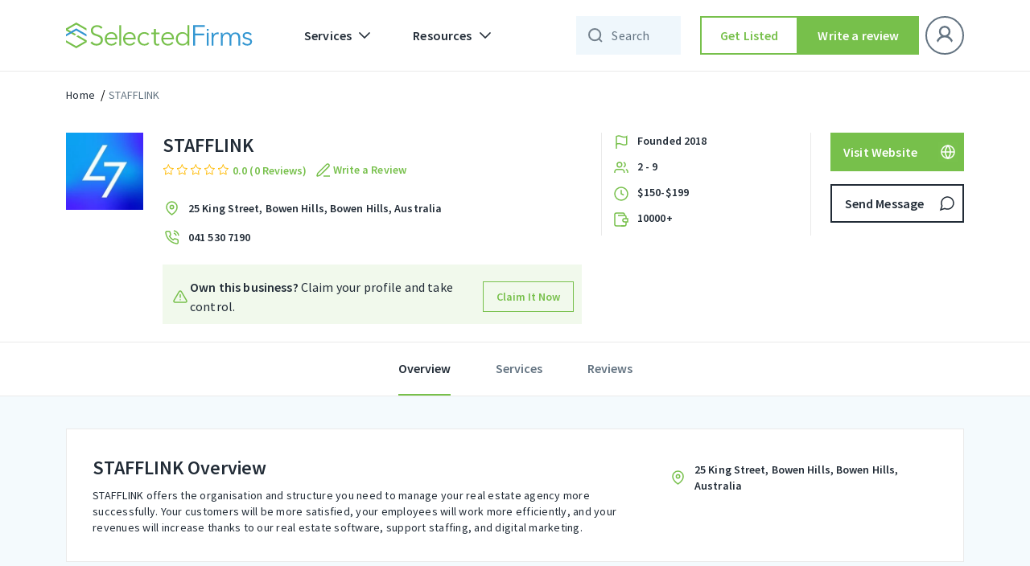

--- FILE ---
content_type: text/html; charset=UTF-8
request_url: https://selectedfirms.co/agency/stafflink
body_size: 40781
content:
<!DOCTYPE html>
<html lang="en">
<head>
    <title>STAFFLINK | Reviews &amp; Portfolios</title>
<meta charset="utf-8">
<meta name="viewport" content="width=device-width, initial-scale=1">
<meta name="keywords" content="">
<meta name="description" content="STAFFLINK offers the organisation and structure you need to manage your real estate agency more successfully. Your customers will be more satisfied, your employ">

<meta property="og:url" content="https://selectedfirms.co/agency/stafflink" />
<meta property="og:type" content="product" />
<meta property="og:title" content="STAFFLINK | Reviews &amp; Portfolios" />
<meta property="og:description" content="STAFFLINK offers the organisation and structure you need to manage your real estate agency more successfully. Your customers will be more satisfied, your employ" />
<meta property="og:image" content="https://selectedfirms.co/public/assets/images/agency_image/logo/stafflink_logo.jpg" />
<meta name="google-site-verification" content="Oyn7FUnFZfxAi_c-JR3r2kB1FCAiyHm6g9j3DHM491U" />
            <meta name="robots" content="index, follow" />
    
    <link rel="canonical" href="https://selectedfirms.co/agency/stafflink" id="canonical-url" />
    <meta name="csrf-token" content="O1sPe32H9vGyzmHE5rbTZgaLObZrkvCZX1MJ8R0U">
    <link rel="icon" type="image/x-icon" href="https://selectedfirms.co/public/assets/frontend/img/favicon.png">
    
    <link rel="preconnect" href="https://fonts.googleapis.com">
    <link rel="preconnect" href="https://fonts.gstatic.com" crossorigin>
    
<link rel="preload" href="https://selectedfirms.co/public/fonts/s/sourcesanspro/v22/6xK3dSBYKcSV-LCoeQqfX1RYOo3qOK7l.woff2" as="font" type="font/woff2" crossorigin><link rel="preload" href="https://selectedfirms.co/public/fonts/s/sourcesanspro/v22/6xKydSBYKcSV-LCoeQqfX1RYOo3i54rwlxdu.woff2" as="font" type="font/woff2" crossorigin>
<style id="w3speedster-critical-css">:root{--blue:#007bff;--indigo:#6610f2;--purple:#6f42c1;--pink:#e83e8c;--red:#dc3545;--orange:#fd7e14;--yellow:#ffc107;--green:#28a745;--teal:#20c997;--cyan:#17a2b8;--white:#fff;--gray:#6c757d;--gray-dark:#343a40;--primary:#007bff;--secondary:#6c757d;--success:#28a745;--info:#17a2b8;--warning:#ffc107;--danger:#dc3545;--light:#f8f9fa;--dark:#343a40;--breakpoint-xs:0;--breakpoint-sm:576px;--breakpoint-md:768px;--breakpoint-lg:992px;--breakpoint-xl:1200px;--font-family-sans-serif:-apple-system,BlinkMacSystemFont,"Segoe UI",Roboto,"Helvetica Neue",Arial,"Noto Sans",sans-serif,"Apple Color Emoji","Segoe UI Emoji","Segoe UI Symbol","Noto Color Emoji";--font-family-monospace:SFMono-Regular,Menlo,Monaco,Consolas,"Liberation Mono","Courier New",monospace}*,::after,::before{box-sizing:border-box}html{font-family:sans-serif;line-height:1.15;-webkit-text-size-adjust:100%;-webkit-tap-highlight-color:transparent}footer,header,nav{display:block}body{margin:0;font-family:-apple-system,BlinkMacSystemFont,"Segoe UI",Roboto,"Helvetica Neue",Arial,"Noto Sans",sans-serif,"Apple Color Emoji","Segoe UI Emoji","Segoe UI Symbol","Noto Color Emoji";font-size:1rem;font-weight:400;line-height:1.5;color:#212529;text-align:left;background-color:#fff}[tabindex="-1"]:focus:not(:focus-visible){outline:0!important}hr{box-sizing:content-box;height:0;overflow:visible}h1,h2,h3,h5{margin-top:0;margin-bottom:.5rem}p{margin-top:0;margin-bottom:1rem}ul{margin-top:0;margin-bottom:1rem}ul ul{margin-bottom:0}strong{font-weight:bolder}a{color:#007bff;text-decoration:none;background-color:transparent}a:hover{color:#0056b3;text-decoration:underline}img{vertical-align:middle;border-style:none}button{border-radius:0}button:focus{outline:5px auto -webkit-focus-ring-color}button,input,select,textarea{margin:0;font-family:inherit;font-size:inherit;line-height:inherit}button,input{overflow:visible}button,select{text-transform:none}select{word-wrap:normal}[type=button],[type=submit],button{-webkit-appearance:button}[type=button]:not(:disabled),[type=submit]:not(:disabled),button:not(:disabled){cursor:pointer}[type=button]::-moz-focus-inner,[type=submit]::-moz-focus-inner,button::-moz-focus-inner{padding:0;border-style:none}textarea{overflow:auto;resize:vertical}[type=number]::-webkit-inner-spin-button,[type=number]::-webkit-outer-spin-button{height:auto}.h4,h1,h2,h3,h5{margin-bottom:.5rem;font-weight:500;line-height:1.2}h1{font-size:2.5rem}h2{font-size:2rem}h3{font-size:1.75rem}.h4{font-size:1.5rem}h5{font-size:1.25rem}hr{margin-top:1rem;margin-bottom:1rem;border:0;border-top:1px solid rgba(0,0,0,.1)}.container{width:100%;padding-right:15px;padding-left:15px;margin-right:auto;margin-left:auto}@media (min-width:576px){.container{max-width:540px}}@media (min-width:768px){.container{max-width:720px}}@media (min-width:992px){.container{max-width:960px}}@media (min-width:1200px){.container{max-width:1140px}}.row{display:flex;-ms-flex-wrap:wrap;flex-wrap:wrap;margin-right:-15px;margin-left:-15px}.col-12,.col-lg-12,.col-lg-2,.col-lg-3,.col-lg-4,.col-lg-7,.col-lg-8,.col-md-12,.col-md-4,.col-md-6,.col-md-8,.col-sm-12,.col-xl-12,.col-xl-2,.col-xl-3,.col-xl-4,.col-xl-7,.col-xl-8{position:relative;width:100%;padding-right:15px;padding-left:15px}.col-12{-ms-flex:0 0 100%;flex:0 0 100%;max-width:100%}@media (min-width:576px){.col-sm-12{-ms-flex:0 0 100%;flex:0 0 100%;max-width:100%}}@media (min-width:768px){.col-md-4{-ms-flex:0 0 33.333333%;flex:0 0 33.333333%;max-width:33.333333%}.col-md-6{-ms-flex:0 0 50%;flex:0 0 50%;max-width:50%}.col-md-8{-ms-flex:0 0 66.666667%;flex:0 0 66.666667%;max-width:66.666667%}.col-md-12{-ms-flex:0 0 100%;flex:0 0 100%;max-width:100%}}@media (min-width:992px){.col-lg-2{-ms-flex:0 0 16.666667%;flex:0 0 16.666667%;max-width:16.666667%}.col-lg-3{-ms-flex:0 0 25%;flex:0 0 25%;max-width:25%}.col-lg-4{-ms-flex:0 0 33.333333%;flex:0 0 33.333333%;max-width:33.333333%}.col-lg-7{-ms-flex:0 0 58.333333%;flex:0 0 58.333333%;max-width:58.333333%}.col-lg-8{-ms-flex:0 0 66.666667%;flex:0 0 66.666667%;max-width:66.666667%}.col-lg-12{-ms-flex:0 0 100%;flex:0 0 100%;max-width:100%}}@media (min-width:1200px){.col-xl-2{-ms-flex:0 0 16.666667%;flex:0 0 16.666667%;max-width:16.666667%}.col-xl-3{-ms-flex:0 0 25%;flex:0 0 25%;max-width:25%}.col-xl-4{-ms-flex:0 0 33.333333%;flex:0 0 33.333333%;max-width:33.333333%}.col-xl-7{-ms-flex:0 0 58.333333%;flex:0 0 58.333333%;max-width:58.333333%}.col-xl-8{-ms-flex:0 0 66.666667%;flex:0 0 66.666667%;max-width:66.666667%}.col-xl-12{-ms-flex:0 0 100%;flex:0 0 100%;max-width:100%}}.btn{display:inline-block;font-weight:400;color:#212529;text-align:center;vertical-align:middle;-webkit-user-select:none;-moz-user-select:none;-ms-user-select:none;user-select:none;background-color:transparent;border:1px solid transparent;padding:.375rem .75rem;font-size:1rem;line-height:1.5;border-radius:.25rem;transition:color .15s ease-in-out,background-color .15s ease-in-out,border-color .15s ease-in-out,box-shadow .15s ease-in-out}@media (prefers-reduced-motion:reduce){.btn{transition:none}}.btn:hover{color:#212529;text-decoration:none}.btn:focus{outline:0;box-shadow:0 0 0 .2rem rgba(0,123,255,.25)}.btn:disabled{opacity:.65}.btn:not(:disabled):not(.disabled){cursor:pointer}.btn-primary{color:#fff;background-color:#007bff;border-color:#007bff}.btn-primary:hover{color:#fff;background-color:#0069d9;border-color:#0062cc}.btn-primary:focus{color:#fff;background-color:#0069d9;border-color:#0062cc;box-shadow:0 0 0 .2rem rgba(38,143,255,.5)}.btn-primary:disabled{color:#fff;background-color:#007bff;border-color:#007bff}.btn-primary:not(:disabled):not(.disabled):active{color:#fff;background-color:#0062cc;border-color:#005cbf}.btn-primary:not(:disabled):not(.disabled):active:focus{box-shadow:0 0 0 .2rem rgba(38,143,255,.5)}.btn-secondary{color:#fff;background-color:#6c757d;border-color:#6c757d}.btn-secondary:hover{color:#fff;background-color:#5a6268;border-color:#545b62}.btn-secondary:focus{color:#fff;background-color:#5a6268;border-color:#545b62;box-shadow:0 0 0 .2rem rgba(130,138,145,.5)}.btn-secondary:disabled{color:#fff;background-color:#6c757d;border-color:#6c757d}.btn-secondary:not(:disabled):not(.disabled):active{color:#fff;background-color:#545b62;border-color:#4e555b}.btn-secondary:not(:disabled):not(.disabled):active:focus{box-shadow:0 0 0 .2rem rgba(130,138,145,.5)}.fade{transition:opacity .15s linear}@media (prefers-reduced-motion:reduce){.fade{transition:none}}.fade:not(.show){opacity:0}.collapse:not(.show){display:none}.dropdown-menu{position:absolute;top:100%;left:0;z-index:1000;display:none;float:left;min-width:10rem;padding:.5rem 0;margin:.125rem 0 0;font-size:1rem;color:#212529;text-align:left;list-style:none;background-color:#fff;background-clip:padding-box;border:1px solid rgba(0,0,0,.15);border-radius:.25rem}.nav{display:flex;-ms-flex-wrap:wrap;flex-wrap:wrap;padding-left:0;margin-bottom:0;list-style:none}.nav-link{display:block;padding:.5rem 1rem}.nav-link:focus,.nav-link:hover{text-decoration:none}.nav-tabs{border-bottom:1px solid #dee2e6}.navbar{position:relative;display:-ms-flexbox;display:flex;-ms-flex-wrap:wrap;flex-wrap:wrap;-ms-flex-align:center;align-items:center;-ms-flex-pack:justify;justify-content:space-between;padding:.5rem 1rem}.navbar .container{display:flex;-ms-flex-wrap:wrap;flex-wrap:wrap;-ms-flex-align:center;align-items:center;-ms-flex-pack:justify;justify-content:space-between}.navbar-brand{display:inline-block;padding-top:.3125rem;padding-bottom:.3125rem;margin-right:1rem;font-size:1.25rem;line-height:inherit;white-space:nowrap}.navbar-brand:focus,.navbar-brand:hover{text-decoration:none}.navbar-nav{display:flex;-ms-flex-direction:column;flex-direction:column;padding-left:0;margin-bottom:0;list-style:none}.navbar-nav .nav-link{padding-right:0;padding-left:0}.navbar-nav .dropdown-menu{position:static;float:none}.navbar-collapse{-ms-flex-preferred-size:100%;flex-basis:100%;-ms-flex-positive:1;flex-grow:1;-ms-flex-align:center;align-items:center}.navbar-toggler{padding:.25rem .75rem;font-size:1.25rem;line-height:1;background-color:transparent;border:1px solid transparent;border-radius:.25rem}.navbar-toggler:focus,.navbar-toggler:hover{text-decoration:none}@media (max-width:991.98px){.navbar-expand-lg>.container{padding-right:0;padding-left:0}}@media (min-width:992px){.navbar-expand-lg{-ms-flex-flow:row nowrap;flex-flow:row nowrap;-ms-flex-pack:start;justify-content:flex-start}.navbar-expand-lg .navbar-nav{-ms-flex-direction:row;flex-direction:row}.navbar-expand-lg .navbar-nav .dropdown-menu{position:absolute}.navbar-expand-lg .navbar-nav .nav-link{padding-right:.5rem;padding-left:.5rem}.navbar-expand-lg>.container{-ms-flex-wrap:nowrap;flex-wrap:nowrap}.navbar-expand-lg .navbar-collapse{display:flex!important;-ms-flex-preferred-size:auto;flex-basis:auto}.navbar-expand-lg .navbar-toggler{display:none}}@-webkit-keyframes progress-bar-stripes{from{background-position:1rem 0}to{background-position:0 0}}.close{float:right;font-size:1.5rem;font-weight:700;line-height:1;color:#000;text-shadow:0 1px 0 #fff;opacity:.5}.close:hover{color:#000;text-decoration:none}.close:not(:disabled):not(.disabled):focus,.close:not(:disabled):not(.disabled):hover{opacity:.75}button.close{padding:0;background-color:transparent;border:0}.modal{position:fixed;top:0;left:0;z-index:1050;display:none;width:100%;height:100%;overflow:hidden;outline:0}.modal-dialog{position:relative;width:auto;margin:.5rem;pointer-events:none}.modal.fade .modal-dialog{transition:transform .3s ease-out,-webkit-transform .3s ease-out;-webkit-transform:translate(0,-50px);transform:translate(0,-50px)}@media (prefers-reduced-motion:reduce){.modal.fade .modal-dialog{transition:none}}.modal-dialog-centered{display:flex;-ms-flex-align:center;align-items:center;min-height:calc(100% - 1rem)}.modal-dialog-centered::before{display:block;height:calc(100vh - 1rem);height:-webkit-min-content;height:-moz-min-content;height:min-content;content:""}.modal-content{position:relative;display:-ms-flexbox;display:flex;-ms-flex-direction:column;flex-direction:column;width:100%;pointer-events:auto;background-color:#fff;background-clip:padding-box;border:1px solid rgba(0,0,0,.2);border-radius:.3rem;outline:0}.modal-header{display:flex;-ms-flex-align:start;align-items:flex-start;-ms-flex-pack:justify;justify-content:space-between;padding:1rem 1rem;border-bottom:1px solid #dee2e6;border-top-left-radius:calc(.3rem - 1px);border-top-right-radius:calc(.3rem - 1px)}.modal-header .close{padding:1rem 1rem;margin:-1rem -1rem -1rem auto}.modal-title{margin-bottom:0;line-height:1.5}.modal-body{position:relative;-ms-flex:1 1 auto;flex:1 1 auto;padding:1rem}.modal-footer{display:flex;-ms-flex-wrap:wrap;flex-wrap:wrap;-ms-flex-align:center;align-items:center;-ms-flex-pack:end;justify-content:flex-end;padding:.75rem;border-top:1px solid #dee2e6;border-bottom-right-radius:calc(.3rem - 1px);border-bottom-left-radius:calc(.3rem - 1px)}.modal-footer>*{margin:.25rem}@media (min-width:576px){.modal-dialog{max-width:500px;margin:1.75rem auto}.modal-dialog-centered{min-height:calc(100% - 3.5rem)}.modal-dialog-centered::before{height:min-content}}@media (min-width:992px){.modal-lg{max-width:800px}}@-webkit-keyframes spinner-border{to{-webkit-transform:rotate(360deg);transform:rotate(360deg)}}@-webkit-keyframes spinner-grow{0%{-webkit-transform:scale(0);transform:scale(0)}50%{opacity:1;-webkit-transform:none;transform:none}}.d-none{display:none!important}.mb-1{margin-bottom:.25rem!important}.ml-auto{margin-left:auto!important}@media print{*,::after,::before{text-shadow:none!important;box-shadow:none!important}a:not(.btn){text-decoration:underline}img{page-break-inside:avoid}h2,h3,p{orphans:3;widows:3}h2,h3{page-break-after:avoid}@page{size:a3}body{min-width:992px!important}.container{min-width:992px!important}.navbar{display:none}}a,a:hover{text-decoration:none}h1,h2,h3,.h4,h5,p,ul{margin:0;padding:0}.detail-head-wrapper li.social_icon{display:flex;gap:4px;align-items:center;justify-content:flex-start}ul{list-style:none}*{outline:0 !important}body{font-family:"Source Sans Pro",sans-serif}.sd.service-detail-head .detail-head-wrapper .service-topdetails .main-logo,a{display:inline-block}img{width:100%;height:auto;display:block}#return-to-top{position:fixed;bottom:84px;right:24px;display:none;width:clamp(40px,4.392vw,60px);height:clamp(40px,4.392vw,60px);-webkit-transition:all .3s linear;-moz-transition:all .3s ease;-ms-transition:all .3s ease;-o-transition:all .3s ease;transition:all .3s ease;z-index:999;cursor:pointer}input,textarea{appearance:none;-webkit-appearance:none;border-radius:0;-moz-border-radius:0;-webkit-border-radius:0;-ms-border-radius:0;-o-border-radius:0}input[type=number]{appearance:textfield;-moz-appearance:textfield}.tl-text,.tm-text,h1,h2,h3,h5{font-style:normal;font-weight:600 !important;color:#212b36}.outline-btn,.secondary-fill-btn{width:288px;height:48px;box-sizing:border-box}h1{font-size:57px;line-height:64px}h2{font-size:45px;line-height:52px}h3{font-size:36px;line-height:44px}.h4{font-size:32px;line-height:40px}h5{font-size:28px;line-height:36px}.sd.content-wrapper .content-title{font-style:normal;font-weight:600;font-size:24px;line-height:32px;color:#212b36}.tl-text{font-size:22px;line-height:28px}.tm-text{font-size:16px;line-height:24px}.ll-text,.ts-text{font-style:normal;font-weight:600;font-size:14px;line-height:20px}.fill-header .navbar .nav-item .nav-link,.sd.breadcrumbs-part li a:hover,.sd.service-detail-head .detail-head-wrapper .service-topdetails .service-info .phone-sec a:hover,.sd.tab-bar .tabbar-wrapper .nav-tabs li.active a,.sd.tab-bar .tabbar-wrapper .nav-tabs li.active a:hover,.ts-text{color:#212b36}.ll-text{letter-spacing:.1px;color:#212b36}.bl-text,.bm-text{font-weight:400}.bl-text{font-style:normal;font-size:16px;line-height:24px;letter-spacing:.15px;color:#212b36}.bm-text{letter-spacing:.25px}.bm-text{font-style:normal;font-size:14px;line-height:20px;color:#212b36}.outline-btn,.secondary-fill-btn,.secondary-outline-btn{padding:0 12px;font-size:16px;line-height:24px;letter-spacing:.15px;display:inline-flex;font-weight:600;text-align:center;font-style:normal;text-decoration:none}.outline-btn{justify-content:center}.outline-btn{border:1.5px solid #212b36;background-color:#fff;color:#212b36;align-items:center}.secondary-fill-btn,.secondary-outline-btn{justify-content:center;color:#fff}.outline-btn:hover{transition:.4s;cursor:pointer;background-color:#77c04b;border-color:#77c04b;color:#fff}.secondary-fill-btn{background-color:#77c04b;border:0;align-items:center}.secondary-outline-btn{border-radius:0;height:48px;box-sizing:border-box}.secondary-fill-btn:hover{transition:.4s;cursor:pointer;background-color:#65a340;color:#fff}.secondary-outline-btn{width:184px;border:1.5px solid #fff;background-color:rgba(0,0,0,0);align-items:center}.input-control select{font-style:normal;font-size:14px;line-height:20px}.secondary-outline-btn:hover{transition:.4s;cursor:pointer;background-color:#fff;color:#000}.input-control select{height:48px;border-radius:0;background:url(/public/assets/frontend/img/chevron-down.svg) 0 0/24px no-repeat;border:1px solid #eaeaea;box-sizing:border-box;font-weight:400;letter-spacing:.25px;color:#212b36;background-position:calc(100% - 9px),calc(100% - 9px);padding:0 32px 0 16px;outline:0 !important;box-shadow:none !important;-moz-appearance:none;-webkit-appearance:none;appearance:none}header .navbar .container .collapse .navbar-nav .nav-item.dropdowns .dropdown-menu .inmenu-con{display:flex;align-items:center;margin-bottom:12px}.fill-header .navbar .nav-item .nav-link{align-items:center;font-weight:600;font-size:16px;line-height:24px;letter-spacing:.15px;display:flex;font-style:normal}header .navbar .container .collapse .navbar-nav .nav-item.dropdowns .dropdown-menu .inmenu-con .menu-name{margin-left:12px}.sd.breadcrumbs-part li.current a,.sd.breadcrumbs-part li.current a:hover,.sd.tab-bar .tabbar-wrapper .nav-tabs li a,header .navbar .container .collapse .navbar-nav .nav-item.dropdowns .dropdown-menu .inmenu-con:hover .menu-name{color:#637381}header .dropdown-menu{border:0;box-shadow:0 8px 24px rgba(49,63,71,.08)}.fill-header{width:100%;top:0;left:0;position:-webkit-sticky;position:sticky;z-index:999;border-bottom:1px solid #eaeaea}.fill-header .navbar .navbar-toggler img{filter:unset}.fill-header .navbar{background-color:#fff;padding:20px 0}.fill-header .navbar .secondary-fill-btn,.fill-header .navbar .secondary-outline-btn{width:184px}.fill-header .navbar .secondary-outline-btn{background-color:#fff;border:1.5px solid #212b36;color:#212b36}.fill-header .navbar .secondary-outline-btn:hover{background-color:#77c04b;border-color:#77c04b;color:#fff}.fill-header .navbar .nav-item .dropdown-toggles::after{content:" ";background-image:url(/public/assets/frontend/img/chevron-down.svg);width:24px;height:24px;background-repeat:no-repeat;border:0}.fill-header .navbar .navbar-collapse .navbar-nav .nav-item{margin-left:12px;margin-right:12px}.fill-header .navbar .navbar-collapse .navbar-nav li:first-child{margin-left:0}.fill-header .navbar .navbar-collapse .navbar-nav li:last-child{margin-right:0}footer:after{background-image:url(/public/assets/frontend/img/Footer_Bg.svg)}@-webkit-keyframes blink{0%,100%{opacity:1}50%{opacity:0}}.input-control select{width:100%}.sd.breadcrumbs-part,.sd.service-detail-head .detail-head-wrapper .details-actionbar .action.send-msg{margin-top:16px}.sd.breadcrumbs-part li{display:inline}.sd.breadcrumbs-part li+li:before{padding:0 4px;color:#000;content:"/"}header .navbar .container .collapse .navbar-nav .nav-item.dropdowns .dropdown-menu{padding:0}.sd.content-wrapper .reviews-wrapper .reviews-head .in-head .head-left .company-rating .review-star,.sd.service-detail-head .detail-head-wrapper .service-topdetails .service-info .company-rating .review-star{display:flex;align-items:center}.sd.content-wrapper .reviews-wrapper .reviews-head .in-head .head-left .company-rating .review-star img,.sd.service-detail-head .detail-head-wrapper .details-actionbar .action .outline-btn img,.sd.service-detail-head .detail-head-wrapper .details-actionbar .action .secondary-fill-btn img,.sd.service-detail-head .detail-head-wrapper .details-actionbar .action a img,.sd.service-detail-head .detail-head-wrapper .point-details .inpoints img,.sd.service-detail-head .detail-head-wrapper .service-topdetails .service-info .address-sec img,.sd.service-detail-head .detail-head-wrapper .service-topdetails .service-info .company-rating .review-star img,.sd.service-detail-head .detail-head-wrapper .service-topdetails .service-info .phone-sec img{width:auto}.sd.content-wrapper .reviews-wrapper .reviews-head .in-head .head-left .company-rating .review-text,.sd.service-detail-head .detail-head-wrapper .service-topdetails .service-info .company-rating .review-text{margin-left:4px}.sd.content-wrapper .reviews-wrapper .reviews-head .in-head .head-left .company-rating .review-text p,.sd.service-detail-head .detail-head-wrapper .service-topdetails .service-info .company-rating .review-text p{color:#77c04b}.sd.content-wrapper .overview-desc-wrapper .in-over-content .loc-sect img{width:auto;max-width:24px}.sd.service-detail-head .detail-head-wrapper .point-details .inpoints p,.sd.service-detail-head .detail-head-wrapper .service-topdetails .service-info .address-sec p,.sd.service-detail-head .detail-head-wrapper .service-topdetails .service-info .phone-sec a{margin-left:8px}.msg-popup .modal-body .input-groups:last-child{margin-bottom:0}@media(min-width:1200px){.sd.service-detail-head,.detail-head-wrapper,.detail-head-wrapper .row,.detail-head-wrapper .row>div{height:auto !important}}.sd.service-detail-head{position:sticky;top:88px;z-index:3;background:#fff;margin-bottom:clamp(16px,1.25vw,24px)}.sd.service-detail-head .detail-head-wrapper{margin-top:36px}.sd.service-detail-head .detail-head-wrapper .main-logo img{max-width:96px}.sd.service-detail-head .detail-head-wrapper .service-topdetails{display:inline-flex;width:100%;justify-content:space-between}.sd.service-detail-head .detail-head-wrapper .service-topdetails .service-info{display:inline-flex;flex-wrap:wrap;width:calc(100% - 120px)}.sd.service-detail-head .detail-head-wrapper .service-topdetails .service-info h1{padding-right:0;font-style:normal;font-weight:600;font-size:24px;line-height:32px;color:#212b36}.sd.service-detail-head .detail-head-wrapper .service-topdetails .service-info .write_review_wpr{margin-left:8px;cursor:pointer}.sd.service-detail-head .detail-head-wrapper .service-topdetails .service-info .write_review_wpr>a{display:flex;align-items:center;justify-content:flex-start;gap:4px}.sd.service-detail-head .detail-head-wrapper .service-topdetails .service-info .write_review_wpr>a>img{flex:0 0 24px}.sd.service-detail-head .detail-head-wrapper .service-topdetails .service-info .write_review_wpr>a>span{color:#77c04b;display:block}.sd.service-detail-head .detail-head-wrapper .service-topdetails .service-info .company-rating{flex-basis:100%;padding-top:2px;display:flex;align-items:center}.sd.service-detail-head .detail-head-wrapper .service-topdetails .service-info .company-rating .review-star img:not(:last-child){margin-right:2px}.sd.service-detail-head .detail-head-wrapper .service-topdetails .service-info .address-sec{margin-top:24px;flex-basis:100%;display:inline-flex;align-items:center}.sd.service-detail-head .detail-head-wrapper .service-topdetails .service-info .address-sec p{color:#000}.sd.service-detail-head .detail-head-wrapper .service-topdetails .service-info .address-sec a{font-style:normal;color:#212b36;font-weight:600;font-size:14px;line-height:20px}.sd.service-detail-head .detail-head-wrapper .service-topdetails .service-info .phone-sec{margin-top:12px;flex-basis:100%;display:inline-flex;align-items:center}.sd.service-detail-head .detail-head-wrapper .point-details{border-left:1px solid #eaeaea;border-right:1px solid #eaeaea;padding-left:12px;display:flex;flex-direction:column}.sd.service-detail-head .detail-head-wrapper .point-details .inpoints{display:flex;flex-direction:row}.sd.content-wrapper .overview-desc-wrapper .content-title,.sd.service-detail-head .detail-head-wrapper .point-details .inpoints:not(:last-child){margin-bottom:8px}.sd.service-detail-head .detail-head-wrapper .details-actionbar .action .outline-btn,.sd.service-detail-head .detail-head-wrapper .details-actionbar .action .secondary-fill-btn,.sd.service-detail-head .detail-head-wrapper .details-actionbar .action a{width:100%;padding:0 8px 0 16px;justify-content:space-between}.sd.service-detail-head .detail-head-wrapper .details-actionbar .action.send-msg .outline-btn:hover img,.sd.service-detail-head .detail-head-wrapper .details-actionbar .action.send-msg a:hover img{filter:brightness(100)}.sd.tab-bar{position:sticky;top:162px;z-index:3;border-top:1px solid #eaeaea;border-bottom:1px solid #eaeaea;background-color:#fff}.sd.content-wrapper{background-color:rgba(51,150,209,.05)}.sd.tab-bar .tabbar-wrapper .nav-tabs{justify-content:center;border-bottom:0}.sd.tab-bar .tabbar-wrapper .nav-tabs li a:hover{color:#637381;cursor:pointer}.sd.tab-bar .tabbar-wrapper .nav-tabs li>a{border-bottom:2px solid rgba(0,0,0,0);transition:all 300ms ease-in;padding:20px 0}.sd.tab-bar .tabbar-wrapper .nav-tabs li.active>a{border-bottom:2px solid #77c04b;transition:all 300ms ease-in}.sd.tab-bar .tabbar-wrapper .nav-tabs li:not(:first-child){margin-left:56px}.sd.content-wrapper{padding-top:40px;padding-bottom:80px}.sd.content-wrapper .overview-desc-wrapper{background-color:#fff;border:1px solid #eaeaea;padding:32px}.sd.content-wrapper .overview-desc-wrapper .descr{max-width:788px}.sd.content-wrapper .overview-desc-wrapper .descr :where(p,span){color:#637381;margin-bottom:4px}.sd.content-wrapper .overview-desc-wrapper .descr p :where(b,strong){color:#212b36;font-weight:600;margin-top:6px;display:block}.sd.content-wrapper .overview-desc-wrapper h2{font-style:normal;font-weight:600;font-size:24px;line-height:32px;color:#212b36}.review-popup .modal-body .input-groups{margin-bottom:16px}.sd.content-wrapper .overview-desc-wrapper .in-over-content .loc-sect{display:flex;align-items:center;justify-content:start;margin-top:8px}.sd.content-wrapper .overview-desc-wrapper .in-over-content .loc-sect p{padding-left:8px}.sd.content-wrapper .service-sec-wrapper{background-color:#fff;border:1px solid #eaeaea;margin-top:24px;padding:32px 32px 18px}.sd.content-wrapper .reviews-wrapper{background-color:#fff;border:1px solid #eaeaea;margin-top:24px}.sd.content-wrapper .reviews-wrapper .reviews-head{padding:32px 32px 0}.sd.content-wrapper .reviews-wrapper .reviews-head .in-head{display:flex;align-items:center;justify-content:space-between;margin-top:8px}.sd.content-wrapper .reviews-wrapper .reviews-head .in-head .head-left .company-rating{flex-basis:100%;display:flex;align-items:center}.sd.content-wrapper .reviews-wrapper .reviews-head .in-head .head-left .company-rating .actions{margin-left:40px}.sd.content-wrapper .reviews-wrapper .reviews-head .in-head .head-left .company-rating .actions .secondary-fill-btn,.sd.content-wrapper .reviews-wrapper .reviews-head .in-head .head-left .company-rating .actions a{max-width:184px}.sd.content-wrapper .reviews-wrapper .reviews-head .in-head .head-right{display:flex;align-items:center;flex-basis:25%;justify-content:end}.sd.content-wrapper .reviews-wrapper .reviews-head .in-head .head-right span{margin-right:12px}.sd.content-wrapper .reviews-wrapper .reviews-head .in-head .head-right .input-control{max-width:200px;width:100%}.sd.content-wrapper .reviews-wrapper .reviews-head .in-head .head-right .input-control select{max-width:200px}.sd.content-wrapper .reviews-wrapper .reviews-head hr{margin:24px 0 0;border-color:#eaeaea}.sd.content-wrapper .reviews-wrapper .view-more{text-align:center;padding:20px 0;cursor:pointer}header .navbar .container .collapse .navbar-nav .nav-item.dropdowns{position:relative}.navbar-brand{margin-right:48px}.input-control select:focus,.input-groups>input:focus,.input-groups>textarea:focus{border-color:#3396d1}.review-popup .modal-footer .outline-btn,.review-popup .modal-footer .secondary-fill-btn{width:calc(50% - 12px)}.review-popup .modal-dialog{max-width:416px}p:empty{display:none;margin-bottom:0}:root{--white:#fff}.fill-header .navbar .navbar-collapse ul:last-child{margin-left:0px}.input-groups>span{letter-spacing:.4px;font-weight:400}@media(max-width:575px){.navbar-brand{margin-right:18px}}a{-webkit-transition:.3s;transition:.3s}.input-groups>span{display:block;margin-bottom:8px;width:100%;color:#212b36;font-size:12px;line-height:16px}.input-groups>input,.input-groups>textarea{box-sizing:border-box;-webkit-box-sizing:border-box;background:0 0;font-size:14px;letter-spacing:.25px;width:100%;color:#212b36;outline:0 !important}.input-groups>input{border:1px solid #eaeaea;box-sizing:border-box;height:48px;padding:0 16px;-webkit-box-shadow:none !important;box-shadow:none !important;border-radius:0;-moz-border-radius:0;-webkit-border-radius:0;-ms-border-radius:0;-o-border-radius:0}.input-groups>input:-ms-input-placeholder{color:#637381}.input-groups>input::-webkit-input-placeholder{color:#637381}.input-groups>input::-ms-input-placeholder{color:#637381}.input-groups>input::placeholder{color:#637381}.input-groups>textarea{border:1px solid #eaeaea;box-sizing:border-box;height:96px;display:block;padding:8px 16px;-webkit-box-shadow:none !important;box-shadow:none !important;border-radius:0;-moz-border-radius:0;-webkit-border-radius:0;-ms-border-radius:0;-o-border-radius:0;resize:vertical}.input-groups>textarea:-ms-input-placeholder{color:#637381}.input-groups>textarea::-webkit-input-placeholder{color:#637381}.input-groups>textarea::-ms-input-placeholder{color:#637381}.input-groups>textarea::placeholder{color:#637381}.modal-structure{padding-left:12px;padding-right:12px}.modal-structure .modal-content{border:0;border-radius:0}.modal-structure .modal-content .modal-header{padding:28px 24px 24px 32px}.modal-structure .modal-content .modal-header .modal-title{line-height:36px}.modal-structure .modal-content .modal-header button.close{padding:0;margin:0;height:24px;width:24px}.modal-structure .modal-content .modal-body{padding:25px 32px 0}.modal-structure .modal-content .modal-footer{padding:24px 32px 32px;border:0}.modal-structure .modal-content .modal-footer>*{margin:0}.review-popup .modal-footer{display:flex;-moz-display:flex;-webkit-display:flex;-ms-display:flex;-o-display:flex;-webkit-box-pack:justify;-ms-flex-pack:justify;justify-content:space-between;-moz-justify-content:space-between;-webkit-justify-content:space-between;-ms-justify-content:space-between;-o-justify-content:space-between;-webkit-box-align:center;-ms-flex-align:center;align-items:center;-moz-align-items:center;-webkit-align-items:center;-ms-align-items:center;-o-align-items:center}.navbar-nav .nav-item .nav-link.dropdown-toggles{position:relative}.navbar-nav .nav-item .nav-link.dropdown-toggles::before{content:"";height:24px;width:100%;position:absolute;bottom:-24px;left:0;right:0;background-color:rgba(0,0,0,0)}header .navbar .container .collapse .navbar-nav .nav-item.dropdowns .dropdown-menu .tab-content-2{padding:16px}@media(max-width:575px){header .navbar .container .collapse .navbar-nav .nav-item.dropdowns .dropdown-menu .tab-content-2{padding:8px 0}}@media(min-width:576px)and (max-width:767px){header .navbar .container .collapse .navbar-nav .nav-item.dropdowns .dropdown-menu .tab-content-2{padding:8px 0}}.popup-block{padding-top:12px}.popup-block .modal-dialog{max-width:808px}.popup-block .modal-dialog .modal-content{border-radius:0;border:2px solid #eaeaea;-webkit-box-shadow:0 10px 20px rgba(48,54,77,.07);box-shadow:0 10px 20px rgba(48,54,77,.07);background:linear-gradient(107.06deg, #DBF2FF -0.29%, #EDFFE0 113.39%)}.popup-block .modal-dialog .modal-content .modal-body{padding:48px 32px 56px 48px}.popup-block .modal-header{padding:0 !important}.popup-block .modal-header button{padding:0;margin:0;background:0 0;position:absolute;border:0;right:4px;top:4px;z-index:2;width:24px;height:24px}.popup-block .modal-header button>img{width:100%;height:100%;filter:invert(1)}.popup-block .flex_popup_row{display:flex;align-items:flex-start;justify-content:space-between;gap:0}.popup-block .flex_popup_row .right_pop_col{max-width:416px;width:100%}.popup-block .flex_popup_row .left_pop_col{max-width:344px;padding-right:32px}.popup-block .flex_popup_row .left_pop_col .main_logo{margin-right:auto;height:28px;width:auto;margin-bottom:clamp(24px,4.685vw,64px)}.popup-block .flex_popup_row .left_pop_col .main_logo>img{height:100%;object-fit:contain;width:auto}.popup-block .flex_popup_row .left_pop_col>h2{color:#212b36}.popup-block .flex_popup_row .left_pop_col>h2>span{display:inline-block;position:relative;color:#3396d1;padding-bottom:2px}.popup-block .flex_popup_row .left_pop_col>h2>span::after{content:"";position:absolute;left:0;bottom:0;width:100%;height:8px;background-image:url(/public/assets/frontend/img/about-us/heading-border.svg);background-position:center;background-size:cover;background-repeat:no-repeat}.popup-block .flex_popup_row .left_pop_col>p{color:#212b36;margin-top:8px}.popup-block .flex_popup_row .left_pop_col>a{margin-top:24px;max-width:200px}.searchbar-wpr .searchbar{padding-left:44px;padding-right:40px;background-color:rgba(51,150,209,.08)}#overlay{position:fixed;top:0;z-index:100;width:100%;height:100%;display:none;background:rgba(0,0,0,.6)}.cv-spinner{height:100%;display:flex;justify-content:center;align-items:center}.spinner{width:40px;height:40px;border:2.5px solid #ddd;border-top:2.5px solid #1da724;border-radius:50%;animation:.8s linear infinite sp-anime}.searchbar-wpr .searchbar,.searchbar-wpr-mobile .searchbar{border:0;outline:0;font-weight:400;font-size:16px;line-height:24px;letter-spacing:.15px;color:#212b36}@keyframes sp-anime{100%{transform:rotate(360deg)}}header .navbar .container .collapse .navbar-nav .nav-item.dropdowns:first-child,header .navbar .container .collapse .navbar-nav .nav-item.dropdowns:last-child{margin-left:0;margin-right:0}.searchbar-wpr{position:relative;width:200px;visibility:hidden;transition:width .3s ease-in}.fill-header .searchbar-wpr,.fill-header .searchbar-wpr-mobile{visibility:visible}.searchbar-wpr .searchbar{height:48px;width:100%;position:relative;z-index:1}.searchbar-wpr .search-closes,.searchbar-wpr .search-icons{position:absolute;top:50%;transform:translateY(-50%);cursor:pointer}.searchbar-wpr .searchbar::placeholder{color:#637381}.searchbar-wpr .search-icons{left:12px;height:24px;width:24px;z-index:0;opacity:.6}.searchbar-wpr .search-closes{right:12px;height:16px;width:16px;display:none;z-index:2}.blur-bg,.blur-bg-mobile{position:fixed;top:88px;left:0;right:0;bottom:0;height:calc(100vh - 88px);width:100%;background-color:rgba(0,0,0,.4);display:none}.searchbar-wpr-mobile{position:relative;width:34px;visibility:hidden;transition:width .1s ease-in}.searchbar-wpr-mobile .searchbar{height:48px !important;width:100%;background-color:rgba(0,0,0,0);padding-left:35px;padding-right:0px;position:relative;z-index:1}.searchbar-wpr-mobile .searchbar::placeholder{color:#637381}.searchbar-wpr-mobile .search-icons{position:absolute;top:50%;left:6px;height:24px;width:24px;transform:translateY(-50%);cursor:pointer;z-index:0}.searchbar-wpr-mobile .search-closes{position:absolute;top:50%;right:12px;background-color:rgba(0,0,0,0);padding:4px;transform:translateY(-50%);cursor:pointer;display:none !important;z-index:2}.searchbar-wpr-mobile .search-closes img{height:16px;width:16px}@media(max-width:991px){.navbar-nav .nav-item .nav-link.dropdown-toggles::before{display:none}header .navbar .navbar-collapse{position:fixed;top:63px;background:#fff;width:100%;left:0;right:0;padding:8px;margin-top:0 !important}.navbar .navbar-collapse .navbar-nav.single_div_wpr{flex-direction:unset;justify-content:space-between;margin-top:12px}.navbar .navbar-collapse .navbar-nav.single_div_wpr>*{width:calc(50% - 8px)}.navbar .navbar-collapse .navbar-nav.single_div_wpr .nav-item>a{margin:0 !important}.searchbar-wpr{display:none}.blur-bg-mobile{top:64px;height:calc(100vh - 64px)}}@media(max-width:575px){.popup-block .modal-dialog .modal-content .modal-body{padding:32px}.popup-block .flex_popup_row .left_pop_col{max-width:100%;padding:0}.popup-block .flex_popup_row .right_pop_col{display:none}.popup-block .flex_popup_row .left_pop_col>a{max-width:100%}.popup-block .flex_popup_row{display:block}}@media(min-width:768px){.row{margin-left:-12px !important;margin-right:-12px !important}.col-12,.col-lg-12,.col-lg-2,.col-lg-3,.col-lg-4,.col-lg-7,.col-lg-8,.col-md-12,.col-md-4,.col-md-6,.col-md-8,.col-sm-12,.col-xl-12,.col-xl-2,.col-xl-3,.col-xl-4,.col-xl-7,.col-xl-8{padding-left:12px !important;padding-right:12px !important}.container{padding-left:12px;padding-right:12px}}@media(min-width:992px){.searchbar-wpr-mobile{display:none}header .navbar .container{position:relative}header .navbar .container .collapse .navbar-nav .nav-link{padding:8px 16px}header .navbar .container .collapse .navbar-nav .nav-item.dropdowns:first-child{position:relative;margin-right:8px}header .navbar .container .collapse .navbar-nav .nav-item.dropdowns:last-child{margin-left:8px}header .navbar .container .collapse .navbar-nav .nav-item.dropdowns:last-child .dropdown-menu{width:200px;top:60px}header .navbar .container .collapse .navbar-nav .nav-item.dropdowns .dropdown-toggles::after{transform:rotate(0);transition:.3s linear}header .navbar .container .collapse .navbar-nav .nav-item.dropdowns .dropdown-menu{width:100%;border-radius:0;top:62px}}@media(min-width:1366px){.container{max-width:1224px;padding-left:0;padding-right:0}}@media(min-width:1400px){.bl-text{font-size:18px;line-height:28px}.bm-text{font-size:16px;line-height:24px}}@media(min-width:992px)and (max-width:1365px){header .navbar .container .collapse .navbar-nav .nav-item.dropdowns .dropdown-menu{width:calc(100% - 24px);left:12px}}@media(min-width:992px)and (max-width:1199px){.sd.service-detail-head .detail-head-wrapper .details-actionbar .action .outline-btn,.sd.service-detail-head .detail-head-wrapper .details-actionbar .action .secondary-fill-btn,.sd.service-detail-head .detail-head-wrapper .details-actionbar .action a{padding:0 5px}.sd.content-wrapper .reviews-wrapper .reviews-head .in-head .head-right{flex-basis:35%}}@media(min-width:768px)and (max-width:991px){.sd.service-detail-head{top:60px}.sd.tab-bar{top:128px}.sd.tab-bar .tabbar-wrapper .nav-tabs li>a{padding:12px 0}.sd.content-wrapper{padding-top:36px;padding-bottom:64px}.sd.content-wrapper .overview-desc-wrapper,.sd.content-wrapper .service-sec-wrapper{padding:24px}.sd.content-wrapper .overview-desc-wrapper .descr p{padding-bottom:16px}.sd.content-wrapper .overview-desc-wrapper .in-over-content .loc-sect{justify-content:flex-start}.sd.content-wrapper .reviews-wrapper .reviews-head{padding:24px 24px 0}.sd.content-wrapper .reviews-wrapper .reviews-head .in-head .head-left .company-rating .actions{margin-left:16px}.sd.content-wrapper .reviews-wrapper .reviews-head .in-head .head-left .company-rating .actions a,.sd.content-wrapper .reviews-wrapper .reviews-head .in-head .head-right select{max-width:136px}.sd.content-wrapper .reviews-wrapper .reviews-head .in-head .head-right{flex-basis:45%}header .navbar .container .collapse .navbar-nav .nav-item.dropdowns .dropdown-menu .tab-content-2{padding:8px 0}}@media(min-width:576px)and (max-width:767px){.sd.service-detail-head .detail-head-wrapper .in-three .details-actionbar{padding-top:12px;padding-bottom:12px}.sd.tab-bar{top:176px}.sd.tab-bar .tabbar-wrapper .nav-tabs{justify-content:center !important}header .navbar .container .collapse .navbar-nav .nav-item.dropdowns .dropdown-menu .tab-content-2{padding:8px 0px}}@media(max-width:319px){.sd.service-detail-head .detail-head-wrapper .details-actionbar .action .outline-btn,.sd.service-detail-head .detail-head-wrapper .details-actionbar .action .secondary-fill-btn,.sd.service-detail-head .detail-head-wrapper .details-actionbar .action a{padding:0 4px}.sd.service-detail-head .detail-head-wrapper .details-actionbar .action .outline-btn,.sd.service-detail-head .detail-head-wrapper .details-actionbar .action .secondary-fill-btn{font-size:12px}}@media(max-width:1365px){.searchbar-wpr{width:48px}.searchbar-wpr .searchbar{padding-right:4px}.fill-header .navbar .navbar-collapse .navbar-nav .nav-item{margin-left:12px;margin-right:12px}.fill-header .navbar .navbar-collapse ul:last-child{margin-left:16px}}@media(max-width:1199px){.fill-header .navbar .secondary-fill-btn,.fill-header .navbar .secondary-outline-btn{width:144px}.fill-header .navbar .navbar-collapse .navbar-nav .nav-item{margin-left:8px;margin-right:8px}.fill-header .navbar .navbar-collapse ul:last-child{margin-left:12px}button.navbar-toggler.hide-on-active-mobile{padding:0px;margin-left:12px}}@media(max-width:991px){.navbar-expand-lg .container{padding-left:12px;padding-right:12px}.navbar-toggler{padding-right:0}.header .navbar .navbar-collapse{max-height:440px;overflow-y:auto;-ms-overflow-style:none;scrollbar-width:none}.header .navbar .navbar-collapse::-webkit-scrollbar{display:none}header .navbar .container .collapse .navbar-nav .nav-item.dropdowns .dropdown-menu{padding:0;box-shadow:none}.fill-header .navbar{padding-top:8px;padding-bottom:8px}.fill-header .navbar .navbar-collapse .navbar-nav .nav-item{margin:0}.sd.service-detail-head .detail-head-wrapper .service-topdetails .service-info .address-sec,.sd.service-detail-head .detail-head-wrapper .service-topdetails .service-info .phone-sec{margin-top:4px}.fill-header .navbar .navbar-collapse ul:last-child{margin-left:0}.fill-header .navbar .secondary-outline-btn{background-color:#fff;border:1.5px solid #212b36;color:#212b36;width:100%;height:36px;margin-top:16px}.fill-header .navbar .secondary-fill-btn{width:100%;margin:12px 0;height:36px}.fill-header .navbar .nav-item .nav-link{color:#212b36}.fill-header .navbar .nav-item .dropdown-toggles::after{content:" ";background-image:url(/public/assets/frontend/img/chevron-down.svg);width:24px;height:24px;background-repeat:no-repeat;border:0;transform:rotate(0);transition:.3s linear}header .navbar .navbar-brand img{height:24px;width:auto}header .navbar .navbar-toggler img{filter:brightness(100)}header .navbar .nav-item .nav-link{justify-content:space-between}.sd.service-detail-head .detail-head-wrapper{margin-top:16px}.sd.service-detail-head{margin-bottom:16px}.sd.service-detail-head .detail-head-wrapper .service-topdetails{padding-bottom:16px;border-bottom:1px solid #eaeaea}.sd.service-detail-head .detail-head-wrapper .point-details{padding-top:16px;flex-wrap:wrap;padding-left:0;border-left:0;border-right:0;flex-direction:row}.sd.service-detail-head .detail-head-wrapper .point-details .inpoints{flex-basis:50%}.sd.service-detail-head .detail-head-wrapper .point-details .inpoints.history,.sd.service-detail-head .detail-head-wrapper .point-details .inpoints.rate{border-right:1px solid #eaeaea}.sd.service-detail-head .detail-head-wrapper .point-details .inpoints.people,.sd.service-detail-head .detail-head-wrapper .point-details .inpoints.purse{padding-left:16px}.sd.service-detail-head .detail-head-wrapper .point-details .inpoints.history,.sd.service-detail-head .detail-head-wrapper .point-details .inpoints.people{padding-bottom:8px}.sd.service-detail-head .detail-head-wrapper .point-details .inpoints:not(:last-child){margin-bottom:0}.sd.service-detail-head .detail-head-wrapper .details-actionbar{padding-top:16px;display:flex;justify-content:space-between}.sd.service-detail-head .detail-head-wrapper .details-actionbar .action{flex-basis:calc(50% - 8px)}.sd.service-detail-head .detail-head-wrapper .details-actionbar .action.send-msg{margin-top:0}}@media(max-width:767px){.blur-bg-mobile{top:62px;height:calc(100vh - 62px)}.container{padding-left:12px;padding-right:12px}.row{margin-left:-8px !important;margin-right:-8px !important}.row>*{padding-left:8px !important;padding-right:8px !important}.fill-header .navbar{padding-top:7px;padding-bottom:7px}.sd.content-wrapper .reviews-wrapper .reviews-head .in-head .head-left{width:100%}header .navbar .container .collapse .navbar-nav .nav-item.dropdowns .dropdown-menu .inmenu-con{margin-bottom:8px}.sd.content-wrapper{padding-bottom:48px}.sd.content-wrapper .overview-desc-wrapper .in-over-content{margin-top:12px}.sd.service-detail-head{top:44px}.sd.service-detail-head .detail-head-wrapper .point-details .inpoints{align-items:center}.sd.service-detail-head .detail-head-wrapper .service-topdetails{padding-top:12px;padding-bottom:12px;flex-direction:column;align-items:center}.sd.service-detail-head .detail-head-wrapper .service-topdetails .main-logo{margin:12px 0 8px}.sd.service-detail-head .detail-head-wrapper .service-topdetails .service-info{width:100%;align-items:center;justify-content:center}.sd.service-detail-head .detail-head-wrapper .service-topdetails .service-info .company-rating{padding-top:8px;justify-content:center}.sd.service-detail-head .detail-head-wrapper .service-topdetails .service-info .address-sec,.sd.service-detail-head .detail-head-wrapper .service-topdetails .service-info .phone-sec{margin-top:8px}.sd.service-detail-head .detail-head-wrapper .details-actionbar{padding-top:16px}.sd.tab-bar .tabbar-wrapper .nav-tabs{display:flex;overflow-x:auto;-ms-scroll-snap-type:x mandatory;scroll-snap-type:x mandatory;scroll-behavior:smooth;-webkit-overflow-scrolling:touch;flex-wrap:nowrap;-ms-overflow-style:none;scrollbar-width:none;justify-content:start}.sd.tab-bar .tabbar-wrapper .nav-tabs::-webkit-scrollbar{display:none}.sd.tab-bar .tabbar-wrapper .nav-tabs li>a{padding:8px 0}.sd.tab-bar .tabbar-wrapper .nav-tabs li:not(:first-child){margin-left:32px}.sd.content-wrapper{padding-top:24px}.sd.content-wrapper .overview-desc-wrapper{padding:16px}.sd.content-wrapper .overview-desc-wrapper .in-over-content .loc-sect{justify-content:start}.sd.content-wrapper .service-sec-wrapper{padding:16px}.sd.content-wrapper .reviews-wrapper .reviews-head{padding:16px 16px 0}.sd.content-wrapper .reviews-wrapper .reviews-head .in-head{flex-direction:column}.sd.content-wrapper .reviews-wrapper .reviews-head .in-head .head-left .company-rating{width:100%;justify-content:flex-start}.sd.content-wrapper .reviews-wrapper .reviews-head .in-head .head-left .company-rating .actions{margin-left:auto}.sd.content-wrapper .reviews-wrapper .reviews-head .in-head .head-left .company-rating .actions a{max-width:100%;width:auto}.sd.content-wrapper .reviews-wrapper .reviews-head .in-head .head-right{width:100%;margin-top:16px}.sd.content-wrapper .reviews-wrapper .reviews-head .in-head .head-right span{flex-basis:20%}.sd.content-wrapper .reviews-wrapper .reviews-head .in-head .head-right .input-control{width:calc(100% - 64px);max-width:100%}.sd.content-wrapper .reviews-wrapper .reviews-head .in-head .head-right .input-control select{max-width:100%}header .navbar .container .collapse .navbar-nav .nav-item.dropdowns .dropdown-menu{padding:0}}@media(max-width:575px){.input-control select,.outline-btn,.secondary-fill-btn,.secondary-outline-btn{height:40px}h1{font-size:26px;line-height:36px}h2{font-size:26px !important;line-height:36px !important}h3{font-size:22px !important;line-height:30px !important}.h4{font-size:20px;line-height:28px}h5{font-size:18px;line-height:24px}.sd.content-wrapper .content-title,.sd.service-detail-head .detail-head-wrapper .service-topdetails .service-info h1{font-size:18px !important;line-height:20px !important}.sd.content-wrapper .reviews-wrapper .view-more{padding:12px 0}.sd.tab-bar{top:168px}header .navbar .container .collapse .navbar-nav .nav-item.dropdowns .dropdown-menu .tab-content-2{padding:8px 0}}@media(max-width:450px){.sd.content-wrapper .reviews-wrapper .reviews-head .in-head .head-right{margin-top:12px;flex-basis:100%;width:100%;justify-content:start}.sd.content-wrapper .reviews-wrapper .reviews-head .in-head .head-right span{flex-basis:20%}.sd.content-wrapper .reviews-wrapper .reviews-head .in-head .head-right .input-control{width:calc(100% - 64px);max-width:100%}.sd.content-wrapper .reviews-wrapper .reviews-head .in-head .head-right .input-control select{max-width:100%}.sd.content-wrapper .reviews-wrapper .reviews-head .in-head .head-left .company-rating{flex-wrap:wrap}.sd.content-wrapper .reviews-wrapper .reviews-head .in-head .head-left .company-rating .actions{flex-basis:100%;margin-top:8px;margin-left:0}}@media(max-width:359px){.sd.service-detail-head .detail-head-wrapper .details-actionbar .action .outline-btn,.sd.service-detail-head .detail-head-wrapper .details-actionbar .action .secondary-fill-btn,.sd.service-detail-head .detail-head-wrapper .details-actionbar .action a{padding:0 7px}}@media(max-width:991px){.modal-structure{padding-left:12px !important;padding-right:12px !important}}@media(max-width:767px){.new-menu-column{position:absolute;right:32px;top:12px}}@media(max-width:575px){.input-groups>input{height:40px}.review-popup .modal-footer .outline-btn,.review-popup .modal-footer .secondary-fill-btn{width:calc(50% - 8px)}.new-menu-column{right:16px}.modal-structure .modal-dialog{margin-left:auto;margin-right:auto}.modal-structure .modal-content .modal-header{padding:18px 16px 17px}.modal-structure .modal-content .modal-body{padding:14px 16px 0}.modal-structure .modal-content .modal-header .modal-title{font-size:22px !important;line-height:28px}.modal-structure .modal-content .modal-footer{padding:24px 16px 16px}}header .nav-item .dropdown-toggles{cursor:pointer}header .nav-item .dropdown-toggles::after{display:inline-block;margin-left:.255em}.modal-footer button{display:inline-flex;width:47%}.new-main-menu{list-style:none;display:block;margin-left:0 !important;min-width:280px;position:relative;box-shadow:0px 4px 12px 0px rgba(0,0,0,.0509803922)}.new-main-menu{height:412px;overflow-x:auto}header .navbar .container .collapse .navbar-nav .nav-item.dropdowns .dropdown-menu{width:auto}li.new-menu-item{padding:10px 16px;background-color:var(--white);transition:all 200ms ease-in;border-left:2px solid rgba(0,0,0,0)}li.new-menu-item:hover{background-color:#f2faff;transition:all 200ms ease-in;border-left:2px solid #3396d1}li.new-menu-item:hover .menu-link{color:#3396d1;transition:all 200ms ease-in}.new-menu-item .menu-link{color:#637381;display:block;text-decoration:none;transition:all 200ms ease-in;position:relative}.new-menu-item .menu-link::after{content:"";position:absolute;right:0;top:0;bottom:0;background-image:url(/public/assets/frontend/img/arrow-right-megamenu.svg);width:24px;height:24px;transition:all 300ms ease-in}.new-menu-item:hover .menu-link::after{content:"";position:absolute;right:0;top:0;bottom:0;background-image:url(/public/assets/frontend/img/arrow-right-megamenu.svg);width:24px;height:24px;transform:rotate(180deg);transition:all 300ms ease-in}.new-main-menu .explore_all{border-top:1px solid #eaeaea;padding:10px 16px}.new-main-menu .explore_all>a{color:#3396d1;display:flex;align-items:center;justify-content:flex-start;transition:all 300ms ease-in}.new-main-menu .explore_all>a>img{opacity:0;width:12px;height:12px;margin-left:8px;transition:all 300ms ease-in}.new-main-menu .explore_all:hover>a>img{opacity:1;transition:all 300ms ease-in}.new-main-menu .explore_all>a:hover{color:rgba(51,150,209,.8);transition:all 300ms ease-in}.new-main-menu-mobile .explore_all{display:flex;padding:8px 0;background-color:var(--white);transition:all 200ms ease-in}.new-main-menu-mobile .explore_all>a{display:flex;align-items:center;justify-content:flex-start;color:#3396d1}.new-main-menu-mobile .explore_all>a>img{width:12px;height:12px;margin-left:8px}.inner-mega-menu{position:absolute;top:100%;top:0;left:279px;background:#fff;display:none;width:auto}.inner-mega-menu .new-menu-column{width:33.3333333333%;border-right:1px solid #eaeaea;display:inline-table;height:100%;min-width:236px}.inner-mega-menu .new-menu-column:last-child{border-right:0}.inner-mega-menu .new-menu-column>ul{height:100%;margin-left:0 !important}.inner-mega-menu .new-menu-column>ul>li{padding:6px 16px 6px 24px}.inner-mega-menu .new-menu-column>ul>li>a{color:#637381;display:block}.inner-mega-menu .new-menu-column>ul>li>a:hover{color:#3396d1}.new-main-menu::-webkit-scrollbar,.inner-mega-menu::-webkit-scrollbar{width:2px}.new-main-menu::-webkit-scrollbar-track,.inner-mega-menu::-webkit-scrollbar-track{background:rgba(196,196,196,.35)}.new-main-menu::-webkit-scrollbar-thumb,.inner-mega-menu::-webkit-scrollbar-thumb{background:#666;border-radius:2px}.new-main-menu::-webkit-scrollbar-thumb:hover,.inner-mega-menu::-webkit-scrollbar-thumb:hover{background:#666}.new-main-menu,.inner-mega-menu{scrollbar-width:none;scrollbar-color:#666 rgba(196,196,196,.35)}.new_mobile_megamenu{display:none}.new_mobile_megamenu .new-main-menu-mobile{list-style:none;display:block;margin-left:0 !important;width:100%;position:relative}li.new-menu-item-mobile{padding:8px 0;background-color:var(--white);transition:all 200ms ease-in;position:relative}.new-main-menu-mobile .menu-link-mobile{color:#637381;display:inline-block;text-decoration:none;transition:all 200ms ease-in;margin-left:8px}.new-menu-item-mobile .mobile-item-content{display:none;margin-top:4px}.new-menu-item-mobile .inner_icon_wpr{display:flex;align-items:center;justify-content:space-between}.new-menu-item-mobile .inner_icon_wpr>img.accordion_img_icon{width:24px;height:24px}.mobile-item-content>ul>li{list-style-type:none;padding:0 8px;margin-bottom:4px}.mobile-item-content>ul{max-height:216px;overflow-y:auto}.mobile-item-content>ul>li .inner_mobile_links{font-size:12px;line-height:18px;display:block;color:#637381}.mobile-item-content>ul::-webkit-scrollbar{width:2px}.mobile-item-content>ul::-webkit-scrollbar-track{background:rgba(196,196,196,.35)}.mobile-item-content>ul::-webkit-scrollbar-thumb{background:#666;border-radius:2px}.mobile-item-content>ul::-webkit-scrollbar-thumb:hover{background:#666}@media(max-width:991px){.new_mobile_megamenu{display:block !important}.new-main-menu-mobile .explore_all{margin-left:8px}}header .navbar .container .collapse .navbar-nav .nav-item.dropdowns .dropdown-menu .inmenu-con .menu-name{color:#637381;transition:all 200ms ease-in}header .navbar .container .collapse .navbar-nav .nav-item.dropdowns .dropdown-menu .inmenu-con:hover .menu-name{color:#3396d1;transition:all 200ms ease-in}.chart-section-main{margin-top:32px}.main_chart_section{display:flex;justify-content:flex-start;border:1px solid #eaeaea;background-color:#fff}.main_chart_section .tab_chart_section{width:200px;height:auto;border-right:1px solid #eaeaea}.main_chart_section .tab_chart_section .inner_tabs .tab_for_chart{width:100%;display:flex;align-items:center;justify-content:center;position:relative}.main_chart_section .tab_chart_section .inner_tabs .tab_for_chart>button{width:100%;padding:16px 24px;height:100%;background-color:#fff;border:0;transition:all 300ms ease-in;display:block;color:#637381;text-align:left}.main_chart_section .tab_chart_section .inner_tabs .tab_for_chart>button:hover{background-color:rgba(119,192,75,.1);color:#212b36}.main_chart_section .tab_chart_section .inner_tabs .tab_for_chart::after{content:"";position:absolute;left:0;top:0;height:100%;width:4px;background-color:rgba(0,0,0,0);transition:all 300ms ease-in}.main_chart_section .chart_wpr_max{padding:clamp(24px,3.514vw,48px) clamp(32px,7.028vw,96px) clamp(24px,3.514vw,48px) clamp(24px,3.514vw,48px);gap:clamp(24px,3.514vw,48px);justify-content:space-between;width:calc(100% - 200px);display:none}.main_chart_section .chart_wpr_max .chart_container{width:320px;height:320px}.main_chart_section .chart_wpr_max .right_side_selection{max-width:400px;width:calc(100% - 320px - clamp(24px,3.514vw,48px))}.main_chart_section .chart_wpr_max .right_side_selection .service_lines_wpr>h3{margin-bottom:8px}.main_chart_section .chart_wpr_max .right_side_selection .bar_inform{max-height:100%;display:flex;flex-wrap:wrap;padding-top:12px;padding-right:6px}.main_chart_section .chart_wpr_max .right_side_selection .outer_pad_wpr{border-top:1px solid #eaeaea;margin-top:12px;max-height:238px;overflow-x:auto}.main_chart_section .chart_wpr_max .right_side_selection .bar_inform span.bg-square{width:16px;height:16px;display:inline-flex;margin-right:8px}.main_chart_section .chart_wpr_max .right_side_selection .bar_inform span.tm-text{display:flex;align-items:center;padding-bottom:8px;width:100%}.main_chart_section .chart_wpr_max .right_side_selection .bar_inform a.tm-text{width:calc(100% - 16px)}.main_chart_section .chart_wpr_max .right_side_selection .outer_pad_wpr::-webkit-scrollbar{width:2px}.main_chart_section .chart_wpr_max .right_side_selection .outer_pad_wpr::-webkit-scrollbar-track{background:#fff}.main_chart_section .chart_wpr_max .right_side_selection .outer_pad_wpr::-webkit-scrollbar-thumb{background:rgba(196,196,196,.4);border-radius:8px 8px}.main_chart_section .chart_wpr_max .right_side_selection .outer_pad_wpr::-webkit-scrollbar-thumb:hover{background:rgba(196,196,196,.4)}.chart-section-main .service-sec-wrapper .main_chart_section .chart_wpr_max .right_side_selection .service_lines_wpr .bar_inform .mad .service-focus{margin-left:auto}.tab_chart_mobile{display:none}.chart-section-main .service-head{margin-bottom:clamp(12px,1.757vw,24px)}@media(max-width:1199px){.main_chart_section .chart_wpr_max{padding:clamp(24px,3.514vw,48px)}}@media(max-width:991px){.main_chart_section .chart_wpr_max .chart_container{width:100%;height:auto}.main_chart_section .chart_wpr_max .right_side_selection{max-width:100%;width:100%}.main_chart_section .chart_wpr_max{padding:32px}.main_chart_section .tab_chart_section{display:none}.main_chart_section .tab_chart_mobile{display:block;width:100%}.main_chart_section{padding:clamp(12px,1.757vw,24px);flex-wrap:wrap;gap:24px}}.get-btn{background:#77c04b;font-size:16px;font-weight:600;line-height:24px;letter-spacing:.15px;text-align:center;color:#fff;padding:10px clamp(12px,1.757vw,24px);width:100% !important;display:flex;justify-content:center;align-items:center;border:solid 2px #77c04b;white-space:nowrap}.get-btn:hover{background:rgba(0,0,0,0);color:#77c04b}.searchbar-wpr{transition:all 0s;width:184px;margin-right:8px}.search-tranding{position:absolute;top:100%;left:0;background:#fff;border:solid 2px #3396d1;padding:clamp(16px,1.464vw,20px) 0;width:100%;box-shadow:0px 0px 15px 0px rgba(0,0,0,.1);max-height:520px;overflow-y:auto;scrollbar-width:thin;opacity:0;visibility:hidden;z-index:999}.search-list{display:flex;flex-direction:column;margin:8px 0 0 0 !important;padding:0 !important}.search-list img{max-width:100%;width:16px;height:auto;flex:0 0 16px}.search-list li{display:flex;align-items:center;gap:8px;cursor:pointer;padding:4px clamp(16px,1.464vw,20px);transition:all .3s}.search-list li:hover{background:rgba(51,150,209,.05)}.search-tranding>p{font-size:12px;font-weight:600;color:#637381;letter-spacing:.5px;line-height:135%;padding:0 clamp(16px,1.464vw,20px)}.search-list a{font-size:14px;font-weight:600;line-height:140%;letter-spacing:.1px;color:#212b36}.search-type-suggetion .search-list a{font-weight:400}.g-recaptcha{margin:16px 0 !important}@media(max-width:1365px){.searchbar-wpr{width:130px}}.header-main-block .single_div_wpr .nav-item{margin:0 !important}.header-main-block .single_div_wpr{gap:12px}.header-main-block .single_div_wpr .get-btn.border-get-btn{background:#fff;color:#77c04b;border-color:#77c04b;border-width:2px}.header-main-block .single_div_wpr .get-btn.border-get-btn:hover{background:#77c04b;color:#fff}.header-main-block .head-user .head-usr-img{width:48px;height:48px;border:solid 2px #637381;border-radius:100px;cursor:pointer;transition:all .3s;display:flex;align-items:center;justify-content:center;margin-left:8px}.header-main-block .head-user .head-usr-img img{width:32px;height:32px;transition:all .3s;border-radius:50%}.header-main-block .head-user .head-usr-img.user-icon-wpr img{width:24px;height:24px;transition:all .3s}.header-main-block .head-user{position:relative;order:3}.header-main-block .head-user::before{content:"";height:24px;width:100%;position:absolute;bottom:-24px;left:0;right:0;background-color:rgba(0,0,0,0);cursor:pointer}@media(min-width:992px)and (max-width:1199px){.header-main-block .head-user .head-usr-img{width:40px;height:40px;margin-left:4px}.fill-header .header-main-block .navbar .navbar-collapse ul:last-child,header.header-main-block .navbar .container .collapse .navbar-nav .nav-item.dropdowns:last-child{margin-left:0}header.header-main-block .navbar .container .collapse .navbar-nav .nav-item.dropdowns:first-child{margin-right:0px}header.header-main-block .navbar-brand{margin-right:10px}}@media(max-width:991px){.header-main-block .head-user .head-usr-img{width:24px;height:24px;border-color:rgba(0,0,0,.7098039216)}.header-main-block .head-user .head-usr-img img{width:18px;height:14px;transition:all .3s}.header-main-block .head-user .head-usr-img.user-icon-wpr img{width:18px;height:14px;transition:all .3s}.header-main-block .head-user{order:initial}}.loader_search_bar{width:16px;height:16px;position:absolute;top:50%;transform:translateY(-50%);right:12px}.new_footer_design{position:relative;background-color:#0c354d;padding:0 !important}.new_footer_design::after{content:"";background-image:url(/public/assets/frontend/img/footer_bg.png);background-position:center;background-repeat:no-repeat;background-size:cover;position:absolute;height:100%;width:100%;inset:0;display:block;z-index:0}.new_footer_design .container{z-index:1;position:relative}.new_footer_design .footer_main_row{display:flex;align-items:flex-start;justify-content:flex-start;padding:clamp(32px,3.514vw,48px) 0}.new_footer_design .footer_main_row .left_footer_data{padding-right:clamp(24px,2.928vw,40px);border-right:1px solid hsla(0,0%,100%,.2)}.new_footer_design .footer_main_row .left_footer_data .footer_fst_wpr,.new_footer_design .footer_main_row .left_footer_data .footer_sec_wpr{width:256px}.new_footer_design .footer_main_row .left_footer_data .footer_sec_wpr .social_icon_wpr_mobile{display:none}.new_footer_design .footer_main_row .left_footer_data .footer_fst_wpr .footer_logo{margin-bottom:16px;padding-bottom:8px;border-bottom:1px solid #fff}.new_footer_design .footer_main_row .left_footer_data .footer_fst_wpr .footer_logo>img{display:inline-block;width:auto;height:20px}.new_footer_design .footer_main_row .left_footer_data .footer_fst_wpr>p{color:#fff}.new_footer_design .footer_main_row .left_footer_data .footer_sec_wpr{margin-top:clamp(24px,2.928vw,40px)}.new_footer_design .footer_main_row .left_footer_data .footer_sec_wpr>p{color:#fff;padding-bottom:2px;border-bottom:1px solid #fff;display:inline-block}.new_footer_design .footer_main_row .left_footer_data .footer_sec_wpr .contact_info_wpr{margin-top:16px;display:flex;flex-wrap:wrap;gap:8px}.new_footer_design .footer_main_row .left_footer_data .footer_sec_wpr .contact_info_wpr .inner_contact_info{display:flex;align-items:flex-start;justify-content:flex-start;gap:4px;width:100%}.new_footer_design .footer_main_row .left_footer_data .footer_sec_wpr .contact_info_wpr .inner_contact_info>img{width:24px;height:24px}.new_footer_design .footer_main_row .left_footer_data .footer_sec_wpr .contact_info_wpr .inner_contact_info>:where(a,p){color:#fff;overflow:hidden}.new_footer_design .footer_main_row .right_footer_data{padding-left:clamp(24px,2.928vw,40px);display:grid;grid-template-columns:repeat(4, 1fr);gap:clamp(24px,3.514vw,48px)}.new_footer_design .footer_main_row .right_footer_data .inner_right_footer .right_footer_head{color:#3396d1;font-family:"Source Sans Pro",sans-serif;font-weight:600;font-size:16px;line-height:24px;letter-spacing:.15px;position:relative}.new_footer_design .footer_main_row .right_footer_data .inner_right_footer ul{display:flex;flex-wrap:wrap;gap:8px;margin-top:12px}.new_footer_design .footer_main_row .right_footer_data .inner_right_footer ul li{width:100%}.new_footer_design .footer_main_row .right_footer_data .inner_right_footer ul li a{font-style:normal;font-size:14px;line-height:20px;color:#fff;display:inline-block}.new_footer_design .copy_right_wpr{display:flex;align-items:center;justify-content:space-between;gap:24px;padding:20px 0;border-top:1px solid hsla(0,0%,100%,.2)}.new_footer_design .copy_right_wpr .inner_left_copy_wpr>p{color:#919eab}.new_footer_design .copy_right_wpr .social_icon_wpr{display:flex;gap:12px;align-items:center;justify-content:flex-end}@media(min-width:1400px){.new_footer_design .footer_main_row .right_footer_data .inner_right_footer ul li a{font-size:16px;line-height:24px}}@media(max-width:991px){.new_footer_design .footer_main_row .left_footer_data .footer_fst_wpr,.new_footer_design .footer_main_row .left_footer_data .footer_sec_wpr{width:226px}}@media(max-width:767px){.new_footer_design::after{content:"";background-image:url(/public/assets/frontend/img/footer-bg-mobile.png)}.new_footer_design .footer_main_row{flex-wrap:wrap;gap:40px;padding-top:48px;padding-bottom:0}.new_footer_design .footer_main_row .left_footer_data,.new_footer_design .footer_main_row .right_footer_data{width:100%;padding:0;border:0}.new_footer_design .footer_main_row .left_footer_data .footer_fst_wpr,.new_footer_design .footer_main_row .left_footer_data .footer_sec_wpr{width:100%}.new_footer_design .footer_main_row .right_footer_data{display:flex;flex-wrap:wrap;gap:0}.new_footer_design .footer_main_row .right_footer_data .inner_right_footer{padding:16px 0;border-top:1px solid hsla(0,0%,100%,.2);width:100%}.new_footer_design .footer_main_row .right_footer_data .inner_right_footer .right_footer_head::after{content:"";background-image:url(/public/assets/frontend/img/chevron-down-white.svg);width:24px;height:24px;position:absolute;top:50%;transform:translateY(-50%);right:0;background-position:center;background-size:cover;background-repeat:no-repeat;transition:all 300ms ease}.new_footer_design .footer_main_row .right_footer_data .inner_right_footer .toggle_mobile{display:none}.new_footer_design .footer_main_row .left_footer_data .footer_fst_wpr .footer_logo{margin-bottom:8px;padding-bottom:4px}.new_footer_design .footer_main_row .left_footer_data .footer_sec_wpr .contact_info_wpr{margin-top:8px}.new_footer_design .footer_main_row .left_footer_data .footer_sec_wpr .contact_info_wpr .inner_contact_info>img{width:20px;height:20px}.new_footer_design .footer_main_row .left_footer_data .footer_sec_wpr .social_icon_wpr_mobile{display:flex;margin-top:24px;gap:12px}.new_footer_design .footer_main_row .left_footer_data .footer_sec_wpr .social_icon_wpr_mobile>a{width:24px;height:24px;display:block}.new_footer_design .footer_main_row .left_footer_data .footer_sec_wpr .social_icon_wpr_mobile>a>img{width:100%;height:100%}.new_footer_design .copy_right_wpr .social_icon_wpr{display:none}.new_footer_design .copy_right_wpr{padding:24px 0;justify-content:center}}</style><script>var w3GoogleFont=["https:\/\/selectedfirms.co\/fonts\/e46baae5d1cd589345e6fbb6a931eee9.css"];</script><script>var w3elem = window.innerWidth<768?'touchstart':'click';var w3LazyloadByPx=200, w3LazyloadJs = 1, w3JsIsExcluded = 0, w3Inp = 0,w3ExcludedJs=0;var w3pageshow="";!function(){var t=EventTarget.prototype.addEventListener;let e=[],n=[];function i(t){n.click.push(t.target)}function s(t,i){i>3||n[t].forEach((function(a){var r=0;if(e[t].forEach((function(t){o(t,a)&&(r=1)})),!window.w3Html.eventEcr.includes(a)&&!r&&void 0!==a.click)return window.w3Html.eventEcr.push(a),a.click();window.w3Html.eventEcr.includes(a)||r||void 0!==a.click||["HTML","BODY"].includes(a.parentNode.tagName)||(n[t]=[],n[t].push(a.parentNode),s(t,i++))}))}function o(t,e){return t==e||"string"==typeof e.tagName&&!["HTML","BODY"].includes(e.tagName)&&o(t,e.parentNode)}e.click=[],n.click=[],n.touchstart=[],window.w3Html=[],window.w3Html.eventEcr=[],window.w3Html.class="",window.w3Html["css-preloaded"]=0,window.w3Html["data-css"]=0,window.w3Html["data-css-loaded"]=0,"onpageshow"in window&&(window.onpageshow=function(t){w3pageshow=t}),EventTarget.prototype.addEventListener=function(n,i,s){["click","touchstart","keydown","keyup","input","blur","focus","pointerup","pointerdown"].includes(n)&&(-1==window.w3Html.class.indexOf("w3_start")&&["click","touchstart"].includes(n)&&e.click.push(this),w3Inp&&["keydown","keyup","input","blur","pointerup","pointerdown"].includes(n)&&-1==i.toString().indexOf("preventDefault")&&-1==i.toString().indexOf("stopPropagation(")&&-1==i.toString().indexOf("event.dispatch.apply")&&(null==s||null!=s&&"boolean"!=typeof s.passive)&&((s=null!=s?s:[]).passive=!0)),w3Inp&&-1!=window.location.href.indexOf("?test-inp=")&&console.log("rocket",this,n,i,s),t.call(this,n,i,s)},document.querySelector("html").addEventListener("click",i,{passive:!0}),window.addEventListener("w3-load",(function t(){return-1!=window.w3Html.class.indexOf("jsload")?(document.querySelector("html").removeEventListener("click",i),setTimeout((function(){s("click",0)}),100)):setTimeout((function(){t()}),50)}),{passive:!0})}();class w3LoadScripts{constructor(t){this.triggerEvents=t,this.eventOptions={passive:!0},this.userEventListener=this.triggerListener.bind(this),this.lazyTrigger,this.styleLoadFired,this.lazyScriptsLoadFired=0,this.scriptsLoadFired=0,this.excluded_js=w3ExcludedJs,this.w3LazyloadJs=w3LazyloadJs,this.w3_fonts="undefined"!=typeof w3GoogleFont?w3GoogleFont:[],this.w3Styles=[],this.w3Scripts={normal:[],async:[],defer:[],lazy:[]},this.allJQueries=[],this.validScriptAttributes=new Set(["src","type","async","defer","crossorigin","integrity","nomodule","referrerpolicy","nonce"])}userEventsAdd(t){this.triggerEvents.forEach((e=>window.addEventListener(e,t.userEventListener,t.eventOptions)))}userEventsRemove(t){this.triggerEvents.forEach((e=>window.removeEventListener(e,t.userEventListener,t.eventOptions)))}async triggerListener(t){this.userEventsRemove(this),setTimeout((t=>{t.callEvents()}),10,this)}callEvents(){this.lazyScriptsLoadFired=1,this.addHtmlClass("w3_user"),"loading"===document.readyState?(document.addEventListener("DOMContentLoaded",this.loadStyleResources.bind(this)),!this.scriptsLoadFire&&document.addEventListener("DOMContentLoaded",this.loadResources.bind(this))):(this.loadStyleResources(),!this.scriptsLoadFire&&this.loadResources())}async loadStyleResources(){this.styleLoadFired||(this.styleLoadFired=!0,this.registerStyles(),window.w3Html["data-css"]=this.w3Styles.length,this.preloadScripts(this.w3Styles),this.loadStylesPreloaded(),this.loadFonts(this.w3_fonts))}async loadStylesPreloaded(){setTimeout((function(t){1==window.w3Html["css-preloaded"]?t.loadStyles(t.w3Styles):t.loadStylesPreloaded()}),100,this)}async loadResources(){this.scriptsLoadFired||(this.scriptsLoadFired=!0,this.holdEventListeners(),this.exeDocumentWrite(),this.registerScripts(),this.addHtmlClass("w3_start"),"function"==typeof w3EventsOnStartJs&&w3EventsOnStartJs(),this.preloadScripts(this.w3Scripts.normal),this.preloadScripts(this.w3Scripts.defer),this.preloadScripts(this.w3Scripts.async),await this.loadScripts(this.w3Scripts.normal),await this.loadScripts(this.w3Scripts.defer),await this.loadScripts(this.w3Scripts.async),await this.executeDomcontentloaded(),await this.executeWindowLoad(),window.dispatchEvent(new Event("w3-scripts-loaded")),this.addHtmlClass("w3_js"),"function"==typeof w3EventsOnEndJs&&w3EventsOnEndJs(),this.lazyTrigger=setInterval(this.w3TriggerLazyScript,500,this))}async w3TriggerLazyScript(t){t.lazyScriptsLoadFired&&(await t.loadScripts(t.w3Scripts.lazy),t.addHtmlClass("jsload"),clearInterval(t.lazyTrigger))}addHtmlClass(t){document.getElementsByTagName("html")[0].classList.add(t),window.w3Html.class+=" "+t}registerScripts(){document.querySelectorAll("script[type=lazyJs]").forEach((t=>{t.hasAttribute("src")?t.hasAttribute("async")&&!1!==t.async?this.w3Scripts.async.push(t):t.hasAttribute("defer")&&!1!==t.defer||"module"===t.getAttribute("data-w3-type")?this.w3Scripts.defer.push(t):this.w3Scripts.normal.push(t):this.w3Scripts.normal.push(t)})),document.querySelectorAll("script[type=lazyExJs]").forEach((t=>{this.w3Scripts.lazy.push(t)}))}registerStyles(){document.querySelectorAll("link[data-href]").forEach((t=>{this.w3Styles.push(t)}))}async executeScript(t){return new Promise(((e,n)=>{const i=document.createElement("script");if([...t.attributes].forEach((t=>{let e=t.nodeName;"type"!==e&&"data-cfasync"!=e&&("data-w3-type"===e&&(e="type"),(-1!=e.indexOf("data-")||-1==e.indexOf("data-")&&this.validScriptAttributes.has(e))&&i.setAttribute(e,t.nodeValue))})),t.hasAttribute("src")){i.removeAttribute("defer"),i.setAttribute("async","async");const t=i.getAttribute("type");"text/javascript"!=t&&"application/javascript"!=t&&"module"!=t&&i.setAttribute("type","text/javascript"),i.onload=t=>{i.loaded=!0,e()},i.onerror=t=>{i.loaded=!0,e()},setTimeout((()=>{null==i.loaded&&e()}),3e3)}else setTimeout((()=>{i.text=t.text,e()}),10);setTimeout((()=>{null!==t.parentNode?t.parentNode.replaceChild(i,t):document.head.appendChild(i)}),10)}))}async executeStyles(t){return function(t){t.href=t.getAttribute("data-href"),t.removeAttribute("data-href"),t.rel="stylesheet"}(t)}async loadScripts(t){const e=t.shift();return e?(await this.executeScript(e),this.loadScripts(t)):Promise.resolve()}async loadStyles(t){const e=t.shift();return e?(this.executeStyles(e),this.loadStyles(t)):"loaded"}async loadFonts(t){var e=document.createDocumentFragment();t.forEach((t=>{const n=document.createElement("link");n.href=t,n.rel="stylesheet",e.appendChild(n)})),document.head.appendChild(e)}preloadScripts(t){var e=document.createDocumentFragment(),n=0,i=this;[...t].forEach((s=>{const o=s.getAttribute("src"),a=s.getAttribute("data-href"),r=s.getAttribute("data-w3-type");if(o){const t=document.createElement("link");t.href=o,t.rel="module"==r?"modulepreload":"preload",t.as="script",e.appendChild(t)}else if(a){const s=document.createElement("link");s.href=a,s.rel="preload",s.as="style",n++,t.length==n&&(s.dataset.last=1),e.appendChild(s),s.onload=function(){fetch(this.href,{mode:"no-cors"}).then((t=>t.blob())).then((t=>{i.updateCssLoader()})).catch((t=>{i.updateCssLoader()}))},s.onerror=function(){i.updateCssLoader()}}})),document.head.appendChild(e)}updateCssLoader(){window.w3Html["data-css-loaded"]=window.w3Html["data-css-loaded"]+1,window.w3Html["data-css"]==window.w3Html["data-css-loaded"]&&(window.w3Html["css-preloaded"]=1)}holdEventListeners(){let t={};function e(e,n){const i=Object.getOwnPropertyDescriptor(e,"addEventListener");(null==i||i.writable)&&(!function(e){function n(n){return t[e].eventsToRewrite.indexOf(n)>=0?"w3-"+n:n}t[e]||(t[e]={originalFunctions:{add:e.addEventListener,remove:e.removeEventListener},eventsToRewrite:[]},e.addEventListener=function(){arguments[0]=n(arguments[0]),t[e].originalFunctions.add.apply(e,arguments)},e.removeEventListener=function(){arguments[0]=n(arguments[0]),t[e].originalFunctions.remove.apply(e,arguments)})}(e),t[e].eventsToRewrite.push(n))}function n(t,e){let n=t[e];Object.defineProperty(t,e,{get:()=>n||function(){},set(i){t["w3"+e]=n=i}})}e(document,"DOMContentLoaded"),e(window,"DOMContentLoaded"),e(window,"load"),e(window,"pageshow"),e(document,"readystatechange"),n(document,"onreadystatechange"),n(window,"onload"),n(window,"onpageshow")}bindFunc(t,e,n){if(-1==window.w3Html.class.indexOf("w3_js"))return setTimeout((function(t,e,n,i){t.bindFunc(e,n,i)}),50,this,t,e,n);t.bind(e)(n)}holdJquery(t){let e=window.jQuery;Object.defineProperty(window,"jQuery",{get:()=>e,set(n){if(n&&n.fn&&!t.allJQueries.includes(n)){n.fn.ready=n.fn.init.prototype.ready=function(e){if(void 0!==e)return t.scriptsLoadFired?t.domReadyFired?t.bindFunc(e,document,n):document.addEventListener("w3-DOMContentLoaded",(()=>t.bindFunc(e,document,n))):document.addEventListener("DOMContentLoaded",(()=>e.bind(document)(n))),n(document)};const e=n.fn.on;n.fn.on=n.fn.init.prototype.on=function(){if("ready"==arguments[0]||"w3-DOMContentLoad"==arguments[0]){if(this[0]!==document)return e.apply(this,arguments),this;if("string"!=typeof arguments[1])return t.bindFunc(arguments[1],document,n)}if(this[0]===window){function i(t){return t.split(" ").map((t=>"load"===t||0===t.indexOf("load")?"w3-jquery-load":t)).join(" ")}"string"==typeof arguments[0]||arguments[0]instanceof String?arguments[0]=i(arguments[0]):"object"==typeof arguments[0]&&Object.keys(arguments[0]).forEach((t=>{Object.assign(arguments[0],{[i(t)]:arguments[0][t]})[t]}))}return e.apply(this,arguments),this},t.allJQueries.push(n)}e=n}})}async executeDomcontentloaded(){this.domReadyFired=!0,document.w3readyState=document.readyState,await this.repaintFrame(),document.dispatchEvent(new Event("w3-DOMContentLoaded")),await this.repaintFrame(),window.dispatchEvent(new Event("w3-DOMContentLoaded")),await this.repaintFrame(),document.dispatchEvent(new Event("w3-readystatechange")),await this.repaintFrame(),document.w3onreadystatechange&&document.w3onreadystatechange()}async executeWindowLoad(){if(-1==window.w3Html.class.indexOf("w3_js"))return setTimeout((function(t){t.executeWindowLoad()}),10,this);await this.repaintFrame(),setTimeout((function(){window.dispatchEvent(new Event("w3-load"))}),100),await this.repaintFrame(),window.w3onload&&window.w3onload(),await this.repaintFrame(),this.allJQueries.forEach((t=>t(window).trigger("w3-jquery-load"))),window.dispatchEvent(new Event("w3-pageshow")),await this.repaintFrame(),window.w3onpageshow&&window.w3onpageshow(w3pageshow)}exeDocumentWrite(){const t=new Map;document.write=document.writeln=function(e){const n=document.currentScript,i=document.createRange(),s=n.parentElement;let o=t.get(n);void 0===o&&(o=n.nextSibling,t.set(n,o));const a=document.createDocumentFragment();i.setStart(a,0),a.appendChild(i.createContextualFragment(e)),s.insertBefore(a,o)}}async repaintFrame(){return new Promise((t=>requestAnimationFrame(t)))}static execute(){const t=new w3LoadScripts(["keydown","mousemove","touchmove","touchstart","touchend","wheel"]);t.userEventsAdd(t),document.w3readyState="loading",t.holdJquery(t),(!t.w3LazyloadJs||window.scrollY>50||"complete"==document.readyState||"interactive"==document.readyState)&&t.triggerListener();const e=setInterval((function(t){null!=document.body&&(document.body.getBoundingClientRect().top<-30&&t.triggerListener(),clearInterval(e))}),500,t)}}setTimeout((()=>{w3LoadScripts.execute()}));</script>

    <link data-href="https://selectedfirms.co/public/cache/w3-cache/css/446/public/css/bootstrap.min.css" rel='stylesheet'>
    <link data-href="https://selectedfirms.co/public/cache/w3-cache/css/446/public/css/toastr.min.css" rel='stylesheet'>
    <link data-href="https://selectedfirms.co/public/cache/w3-cache/css/446/public/assets/frontend/css/combined-css.min.css" rel='stylesheet'>
    <link data-href="https://selectedfirms.co/public/cache/w3-cache/css/446/public/css/owl.carousel.min.css" rel='stylesheet'>
    <link data-href="https://selectedfirms.co/public/cache/w3-cache/css/446/public/css/owl.theme.default.min.css" rel='stylesheet'>
    <link data-href="https://selectedfirms.co/public/cache/w3-cache/css/446/public/css/cropper.min.css" rel='stylesheet'>
    <link data-href="https://selectedfirms.co/public/cache/w3-cache/css/446/public/css/jquery-ui.min.css" rel='stylesheet'>
    <link data-href="https://selectedfirms.co/public/cache/w3-cache/css/446/public/css/daterangepicker.min.css" rel='stylesheet'>
    <link data-href="https://selectedfirms.co/public/cache/w3-cache/css/446/public/assets/frontend/css/footer.min.css" rel='stylesheet'>
        <script >
        window.addEventListener('load', function () {
            // Check if touch events are supported
            let isTouchSupported = false;
            if ('ontouchstart' in window || navigator.maxTouchPoints) {
                isTouchSupported = true;
                document.addEventListener('touchstart', handler);
            } else {
                document.addEventListener('mousemove', handler);
            }

            function handler(e) {
                wkLoadChatwhizzWidget(window, document, 'script', 'dataLayer', 'GTM-K69MXQ6');
                if ('ontouchstart' in window || navigator.maxTouchPoints) {
                    isTouchSupported = true;
                    document.removeEventListener('touchstart', handler);
                } else {
                    document.removeEventListener('mousemove', handler);
                }
            }

            function wkLoadChatwhizzWidget(w, d, s, l, i) {
                w[l] = w[l] || []; w[l].push({
                    'gtm.start':
                        new Date().getTime(), event: 'gtm.js'
                });
                var f = d.getElementsByTagName(s)[0],
                    j = d.createElement(s),
                    dl = l != 'dataLayer' ? '&l=' + l : '';
                j.async = true;
                j.src = 'https://www.googletagmanager.com/gtm.js?id=' + i + dl;
                f.parentNode.insertBefore(j, f);
            }
        });
    </script>
    
    <script src="https://ajax.googleapis.com/ajax/libs/jquery/3.5.1/jquery.min.js" type="lazyJs"></script>

    
    <link data-href="https://cdn.jsdelivr.net/npm/select2@4.1.0-rc.0/dist/css/select2.min.css" rel='stylesheet'>
    <script src="https://cdn.jsdelivr.net/npm/select2@4.1.0-rc.0/dist/js/select2.min.js" type="lazyJs"></script>
<style id="w3_bg_load"></style><style>div[data-BgLz="1"],div[data-BgLz="1"]::before,div[data-BgLz="1"]::before,section[data-BgLz="1"],section[data-BgLz="1"]::before,section[data-BgLz="1"]::after,iframelazy[data-BgLz="1"],iframe[data-BgLz="1"]{background-image:none !important;}</style><style id="w3speedster-custom-css">html{   touch-action:manipulation; min-height:101vh;   } .custome-ck-editor .cke_toolgroup, .custome-ck-editor-2 .cke_toolgroup, .custome-ck-editor-3 .cke_toolgroup, h1, .h1, h2, .h2, h3, .h3, h4, .h4, h5, .h5, h6, .h6, p, ul {   margin:0;   padding:0; } .featured-company .feature-company-box .box_top_content .most_prefered_wpr { position:absolute; top:-16px; right:16px; padding:4px 6px; border:1px solid #eaeaea; background:#fff; display:flex; justify-content:flex-start; align-items:center; } .featured-company .feature-company-box .box_top_content .most_prefered_wpr>img { width:16px; height:16px; } html:not(.jsload) .comparison-pane { display:none !important; } @font-face { font-family:'Source Sans Pro'; font-style:normal; font-weight:200 900; font-display:swap; src:url(https://selectedfirms.co/public/fonts/s/sourcesanspro/v22/6xK3dSBYKcSV-LCoeQqfX1RYOo3qOK7l.woff2) format('woff2'); /* src:url(https://fonts.gstatic.com/s/sourcesans3/v18/nwpStKy2OAdR1K-IwhWudF-R3w8aZQ.woff2) format('woff2'); */ unicode-range:U+0000-00FF, U+0131, U+0152-0153, U+02BB-02BC, U+02C6, U+02DA, U+02DC, U+0304, U+0308, U+0329, U+2000-206F, U+20AC, U+2122, U+2191, U+2193, U+2212, U+2215, U+FEFF, U+FFFD; } @font-face { font-family:'Source Sans Pro'; font-style:normal; font-weight:600; font-display:swap; src:url(https://selectedfirms.co/public/fonts/s/sourcesanspro/v22/6xKydSBYKcSV-LCoeQqfX1RYOo3i54rwlxdu.woff2) format('woff2'); unicode-range:U+0000-00FF, U+0131, U+0152-0153, U+02BB-02BC, U+02C6, U+02DA, U+02DC, U+0304, U+0308, U+0329, U+2000-206F, U+20AC, U+2122, U+2191, U+2193, U+2212, U+2215, U+FEFF, U+FFFD; } body { font-family:"Source Sans Pro", sans-serif !important; } .header-main-block .head-user .head-user-list { position:absolute; opacity:0; visibility:hidden; } .newhome_banner_sec { padding:clamp(48px, 4.1vw, 56px) 0; background-image:url(https://selectedfirms.co/public/w3-webp/assets/frontend/img/home-new/new-banner.jpgw3.webp); background-repeat:no-repeat; background-size:cover; background-position:center; height:calc(100vh - 88px); display:flex; flex-direction:column; justify-content:center; align-items:center; } .newhome_banner_sec .banner_cont { max-width:856px; margin:0 auto; width:100%; position:relative; padding:0 0 clamp(16px, 1.757vw, 24px) 0; } .newhome_banner_sec .save_time { padding:clamp(16px, 1.757vw, 24px) 0 0 0; text-align:center; } #overlay { display:none !important; } .forslide-img.owl-carousel { display:flex; overflow:hidden; } .forslide-img.owl-carousel .owl-stage { display:flex; } html:not(.jsload) .main_chart_section div#service_lines { display:flex; } img:not([src*=".jpg"]):not([src*=".png"]):not([src*=".gif"]):not([data-src*=".jpg"]):not([data-src*=".png"]):not([data-src*=".gif"]):not([src*=".webp"]):not([src*=".svg"]):not([data-src*=".webp"]):not([data-src*=".svg"]) { display:none; } .forslide-img.owl-carousel:not(.owl-loaded)>div:nth-child(n+2) { display:none; } .badges_wpr .tooltip_block { visibility:hidden; opacity:0; position:absolute; bottom:110%; left:50%; transform:translateX(-50%) translateY(10px); background:#77c04b; color:#fff; padding:8px 12px; border-radius:6px; font-size:14px; line-height:20px; text-align:center; white-space:nowrap; transition:all .3s ease-in-out; box-shadow:0px 4px 8px rgba(0, 0, 0, .2); } .sd.service-detail-head .detail-head-wrapper .service-topdetails .service-info .claim_agency_wpr {   margin-top:clamp(16px,1.757vw,24px);   background-color:rgba(119,192,75,.1);   padding:16px 10px 10px;   display:inline-flex;   align-items:center;   justify-content:flex-start;   gap:16px } .sd.service-detail-head .detail-head-wrapper .service-topdetails .service-info .claim_agency_wpr .inner_claim_wpr {   display:inline-flex;   align-items:center;   justify-content:flex-start;   gap:4px } .sd.service-detail-head .detail-head-wrapper .service-topdetails .service-info .claim_agency_wpr .inner_claim_wpr>img {   flex:0 0 24px } .sd.service-detail-head .detail-head-wrapper .service-topdetails .service-info .claim_agency_wpr .inner_claim_wpr>p {   color:#212b36 } .sd.service-detail-head .detail-head-wrapper .service-topdetails .service-info .claim_agency_wpr .inner_claim_wpr span {   display:inline-block;   font-weight:600 } .sd.service-detail-head .detail-head-wrapper .service-topdetails .service-info .claim_agency_wpr>a {   display:block;   padding:8px 16px;   color:#77c04b;   border:1px solid #77c04b;   white-space:nowrap } .d-none { display:none !important; } .sd.content-wrapper .team-desc-wrapper .member-list .team-member .profile-sec { width:calc(100% - 224px); } .sd.content-wrapper .team-desc-wrapper .member-list .team-member .img-sec { width:200px; height:200px; } .sd.content-wrapper .team-desc-wrapper .member-list .team-member { display:flex; justify-content:space-between; gap:24px; } .sd.content-wrapper .team-desc-wrapper .member-list .member_list_row .member_list_col { width:calc(50% - 20px); } .sd.content-wrapper .team-desc-wrapper .member-list .member_list_row { display:flex; flex-wrap:wrap; justify-content:flex-start; gap:40px; } .sd.content-wrapper .team-desc-wrapper .member-list { margin-top:16px; display:flex; align-items:center; justify-content:space-between; flex-wrap:wrap; } .sd.content-wrapper .clients-wrapper, .sd.content-wrapper .team-desc-wrapper { background-color:#fff; border:1px solid #eaeaea; margin-top:24px; padding:32px; } #portfolio-desc .portfolio-points .inner_custom_row>* { width:calc(25% - 18px); } .sd.content-wrapper .portfolio-desc-wrapper { background-color:#fff; border:1px solid #eaeaea; margin-top:24px; padding:32px 32px 26px; } #portfolio-desc .portfolio-points .port-point .bottom_box_wpr { padding:8px 12px 12px 12px; background-color:#77c04b; transition:all 300ms ease-in; } #portfolio-desc .portfolio-points .port-point .bottom_box_wpr .tl-text { margin-top:0; color:#fff; margin-bottom:0; } #portfolio-desc .portfolio-points .inner_custom_row { display:flex; align-items:flex-start; justify-content:flex-start; flex-wrap:wrap; gap:24px; } img[data-src="https://selectedfirms.co/public/assets/images/agency_image/review"] { display:none; } .row {   display:-ms-flexbox;   display:flex;   -ms-flex-wrap:wrap;   flex-wrap:wrap;   margin-right:-15px;   margin-left:-15px; } .featured-company h2 {   font-size:28px;   line-height:36px;   margin-bottom:24px; } .featured-company .feature-company-box {   border:1px solid #eaeaea;   background:#fff;   padding:clamp(18px,1.757vw,24px);   min-height:100%;   display:flex;   justify-content:center;   align-items:flex-start;   flex-direction:column;   position:relative; } .featured-company .feature-company-box .this-icon-text h3 a {   font-size:inherit;   font-weight:inherit;   color:inherit !important; } .featured-company .feature-company-box .company-rating {   margin-top:8px;   display:flex;   justify-content:flex-start;   align-items:center;   gap:12px; } .featured-company .feature-company-box .company-rating .review-star {   display:flex;   justify-content:flex-start;   align-items:center; } .featured-company .feature-company-box .box_top_content .company-rating .verified_wpr {   display:flex;   align-items:center;   justify-content:flex-start; } .featured-company .feature-company-box .this-icon-text h3 {   width:calc(100% - 56px);   padding-left:16px;   font-style:normal;   font-weight:600;   font-size:24px;   line-height:32px;   color:#212b36;   margin:0; } .featured-company .feature-company-box .company-rating .review-text p {   color:#77c04b; } .featured-company .feature-company-box .box_top_content .company-rating .verified_wpr>img {   width:20px;   height:20px; } .featured-company .feature-company-box .this-icon-text .img-wpr {   width:56px;   height:56px; } .featured-company .feature-company-box .this-icon-text {   display:flex;   justify-content:center;   align-items:center; } .featured-company .get-feture-box {   border:1px solid #eaeaea;   background:#fff;   padding:24px;   min-height:294px;   height:100%;   display:flex;   justify-content:center;   align-items:center;   text-align:center;   flex-direction:column; } .featured-company .get-feture-box .this-icon-text {   flex:1;   display:flex;   justify-content:center;   align-items:center; } .featured-company .feature-company-box .small-btn, .featured-company .get-feture-box .small-btn {   margin-top:clamp(18px,1.757vw,24px);   width:100%;   display:flex;   justify-content:center;   padding:0 16px;   color:#fff;   height:48px;   font-size:14px;   text-transform:uppercase; } .new_str_wpr {   display:flex;   width:100%;   flex-wrap:wrap;   gap:8px; } .featured-company .feature-company-box ul {   list-style:none;   margin-top:12px; } .featured-company .feature-company-box ul li {   display:flex;   justify-content:flex-start;   align-items:center; } .new_str_wpr .new_str_line.location {   width:100%; } .featured-company .feature-company-box .small-btn img {   height:24px;   width:24px;   margin-left:16px; } .small-btn {   padding:0 8px;   background-color:#77c04b;   height:32px;   width:128px;   border:0;   font-weight:600;   text-align:center;   letter-spacing:.1px;   color:#fff;   box-sizing:border-box;   display:inline-flex;   justify-content:center;   text-decoration:none;   align-items:center; } .featured-company .feature-company-box .box_top_content {   flex:1; } .featured-company .get-feture-box .this-icon-text h3 {   font-style:normal;   font-weight:600;   font-size:24px;   line-height:32px;   color:#212b36; } .featured-company .get-feture-box .small-btn {   margin-top:0; } .featured-company .feature-company-box .box_top_content .most_prefered_wpr>p {   margin-left:8px; } .featured-company .mb_24>div {   margin-bottom:24px; } .ll-text, .ts-text {   font-style:normal;   font-weight:600;   font-size:14px;   line-height:20px; } .blog-listing .blogs-wrapper h1.pag-title, .login-pg .inside-login .login-form h1.pag-title, .privacy-terms h1, .signup-pg .inside-signup .sup-left h1.pag-title, .terms-condition h1, .tl-text, .tm-text, .topcompany-title h1, h1, h2, h3, h4, h5 {   font-style:normal;   font-weight:600 !important;   color:#212b36; } .blog-listing .blogs-wrapper h1.pag-title, .privacy-terms h1, .signup-pg .inside-signup .sup-left h1.pag-title, .terms-condition h1, .topcompany-title h1, h2, .h2 {   font-size:45px;   line-height:52px; } .login-pg .inside-login .action-bar, .portf-details .portfolio-in-wrapper .top-port-listing .pcontent .pc-left .port-desc, .sd.content-wrapper .reviews-wrapper .reviews-list .review-information .review-desc, .service-listing-main .top-companies .topcompany-desc, .signup-pg .inside-signup .sup-right .login-form .action-bar, .vendor-dashboard .vendor-content-wrapper .reviews-inwrap .reviews-list .review-information .review-desc, .vendor-review .reviews-inwrap .reviews-list .review-information .review-desc {   margin-top:20px; } .eclipsed-content, .service-listing-main .top-companies .topcompany-desc .eclipsed-content {   display:block;   display:-webkit-box;   max-width:100%;   -webkit-line-clamp:4;   -webkit-box-orient:vertical;   overflow:hidden;   text-overflow:ellipsis; } .portf-details .portfolio-in-wrapper .top-port-listing .pcontent .pc-left .port-desc .morelink, .read-more-text, .service-listing-main .top-companies .topcompany-desc .morelink, .vendor-dashboard .vendor-content-wrapper .listing-inwrap .content .desc .morelink {   font-style:normal;   font-weight:600;   font-size:14px;   line-height:20px;   letter-spacing:.1px;   color:#212b36;   border-bottom:2px solid #77c04b; } .service-listing-main .listings-wrapper .list-items .company-intro .inside-company .inner-inside-company .company-img .inside-img {   width:56px;   display:block;   float:unset; } .service-listing-main .company-listing .listings-section .listings-wrapper .list-items .company-intro .company-img .com-logo, .service-listing-main.search .company-listing.search .listings-section .listings-wrapper .list-items .company-intro .company-img .com-logo {   margin-right:16px;   max-width:56px; } .service-listing-main .company-listing .listings-section .listings-wrapper .list-items, .service-listing-main.search .company-listing.search .listings-section .listings-wrapper .list-items {   background-color:#fff;   border:1px solid #eaeaea; } .service-listing-main .listings-wrapper .list-items .company-intro .inside-company {   display:flex;   justify-content:flex-start;   align-items:flex-start; } .service-listing-main .listings-wrapper .list-items .company-intro .inside-company .inner-inside-company {   width:100%;   display:flex; } .service-listing-main .listings-wrapper .list-items .company-intro .inside-company .inner-inside-company .company-img {   padding-right:12px;   display:flex;   justify-content:flex-start;   align-items:center;   width:calc(100% - 133px); } .service-listing-main .listings-wrapper .list-items .company-intro .inside-company .inner-inside-company .company-img .text_ratting_wpr {   width:calc(100% - 56px);   padding-left:12px; }  .service-listing-main .listings-wrapper .list-items .company-intro .inside-company .inner-inside-company .company-img .text_ratting_wpr .text_subtext_wpr h3, .service-listing-main .listings-wrapper .list-items .company-intro .inside-company .inner-inside-company .company-img .text_ratting_wpr .text_subtext_wpr h4 {   display:block; } .service-listing-main .listings-wrapper .list-items .company-intro .inside-company .inner-inside-company .company-img .text_ratting_wpr .text_subtext_wpr h4 {   overflow:hidden;   white-space:nowrap;   text-overflow:ellipsis; } .service-listing-main .company-listing .listings-section .listings-wrapper .list-items .company-intro .company-img .inner-title {   font-style:normal;   font-weight:600;   font-size:24px;   line-height:32px;   color:#212b36;   display:inline-block; } .service-listing-main .company-listing .listings-section .listings-wrapper .list-items .company-intro .company-img .company-rating, .service-listing-main.search .company-listing.search .listings-section .listings-wrapper .list-items .company-intro .company-img .company-rating {   padding-top:4px;   display:flex;   align-items:center; } .portf-details .portfolio-in-wrapper .top-port-listing .pcontent .connect-info .cin, .portf-details .portfolio-in-wrapper .top-port-listing .pcontent .pc-left .company-rating .review-star, .sd.content-wrapper .reviews-wrapper .reviews-head .in-head .head-left .company-rating .review-star, .sd.service-detail-head .detail-head-wrapper .service-topdetails .service-info .company-rating .review-star, .service-listing-main .company-listing .listings-section .listings-wrapper .list-items .company-intro .company-img .company-rating .review-star, .service-listing-main.search .company-listing.search .listings-section .listings-wrapper .list-items .company-intro .company-img .company-rating .review-star, .vendor-dashboard .vendor-content-wrapper .listing-inwrap .content .company-rating .review-star, .vendor-dashboard .vendor-content-wrapper .listing-inwrap .content .connect-info .cin, .vendor-dashboard .vendor-content-wrapper .listing-inwrap .content .tophead, .vendor-dashboard .vendor-content-wrapper .reviews-inwrap .in-content .sub-review .company-rating .review-star, .vendor-review .reviews-inwrap .in-content .sub-review .company-rating .review-star {   display:flex;   align-items:center; } .service-listing-main .listings-wrapper .list-items .company-intro .company-rating .review-text {   margin-left:8px !important; } .service-listing-main .listings-wrapper .list-items .company-intro .company-rating .verified_wpr {   margin-left:33px;   display:flex;   justify-content:flex-start;   align-items:center;   position:relative; }  .service-listing-main .company-listing .listings-section .listings-wrapper .list-items .address-intro .points-desc {   width:240px; } .featured-company .feature-company-box .company-rating .review-star img {   height:14px;   width:14px; } .service-listing-main .listings-wrapper .list-items .company-intro .company-rating .review-star img {   height:14px !important;   width:14px !important;   margin-right:2px; } .service-listing-main .company-listing .listings-section .listings-wrapper .list-items .address-intro .company-desc p, .service-listing-main.search .company-listing.search .listings-section .listings-wrapper .list-items .address-intro .company-desc p {   color:#637381;   display:block;   display:-webkit-box;   max-width:100%;   -webkit-line-clamp:2;   -webkit-box-orient:vertical;   overflow:hidden;   text-overflow:ellipsis; } .service-listing-main .company-listing .listings-section .listings-wrapper .list-items .ser-action-list .action {   height:33.3333333333%;   display:flex;   align-items:center;   justify-content:center; } .service-listing-main .company-listing .listings-section .listings-wrapper .list-items .ser-action-list .action:not(:last-child), .service-listing-main.search .company-listing.search .listings-section .listings-wrapper .list-items .ser-action-list .action:not(:last-child), .vendor-dashboard .main-graph .list {   border-bottom:1px solid #eaeaea; } .service-listing-main .company-listing .listings-section .listings-wrapper .list-items .ser-action-list, .service-listing-main.search .company-listing.search .listings-section .listings-wrapper .list-items .ser-action-list {   border-left:1px solid #eaeaea;   text-align:center;   height:100%;   display:flex;   flex-direction:column; } .sd.content-wrapper .overview-desc-wrapper .in-over-content .loc-sect img, .service-listing-main .company-listing .listings-section .listings-wrapper .list-items .address-intro .points-desc img, .service-listing-main .company-listing .listings-section .listings-wrapper .list-items .ser-action-list .action img, .service-listing-main.search .company-listing.search .listings-section .listings-wrapper .list-items .address-intro .points-desc img, .service-listing-main.search .company-listing.search .listings-section .listings-wrapper .list-items .ser-action-list .action img {   width:auto;   max-width:24px; } .service-listing-main .listings-wrapper .list-items .address-intro .company-desc .read_more_wpr .read_more_link {   position:absolute;   right:0;   bottom:0;   background-color:#fff;   padding-left:16px;   color:#77c04b; }  .service-listing-main .listings-wrapper .list-items .company-intro .most_prefered_wpr img {   height:16px;   width:16px; } .blog-catgory-wrapper ul, .find-agencypage .fap-top .fagency-points .fap-inner-content .fap-inner-modal .fap-wrapper-inside, .homepage-b2b .b2b-wrapper .inner-content .inner-modal .wrapper-inside, .service-listing-main .company-listing .listings-section .listings-wrapper .list-items .address-intro .points-desc .in-point, .service-listing-main.search .company-listing.search .listings-section .listings-wrapper .list-items .address-intro .points-desc .in-point, .vendor-dashboard .vendor-content-wrapper .client-inwrap .in-tophead, .vendor-dashboard .vendor-content-wrapper .portfolio-inwrap .in-tophead, .vendor-dashboard .vendor-content-wrapper .reviews-inwrap .in-content .sub-review, .vendor-dashboard .vendor-content-wrapper .reviews-inwrap .in-tophead, .vendor-dashboard .vendor-content-wrapper .team-inwrap .in-tophead {   display:flex; } .blog-section .blog-in .blog-desc, .canc, .cont, .portf-details .portfolio-in-wrapper .top-port-profile .profile-content .pfolio-points .sub .sub-val, .sd.content-wrapper .overview-desc-wrapper .in-over-content .seemore-div, .seeless-div, .service-listing-main .company-listing .listings-section .listings-wrapper .list-items .address-intro .points-desc .in-point:not(:first-child), .service-listing-main.search .company-listing.search .listings-section .listings-wrapper .list-items .address-intro .points-desc .in-point:not(:first-child) {   margin-top:8px; } .add-portfolio .save-cancel-edit.mt-24, .add-portfolio .this-content .custome-ck-editor, .cms-content p.tl-text, .review-popup .save-cancel-edit.mt-24, .service-listing-main .company-listing .listings-section .listings-wrapper .list-items:not(:first-child), .service-listing-main.search .company-listing.search .listings-section .listings-wrapper .list-items:not(:first-child), .verified-agencies .vagencies-wrapper .icons .action-btn {   margin-top:24px; } .service-listing-main .company-listing .listings-section .listings-wrapper .list-items .company-intro .company-img p, .service-listing-main.search .company-listing.search .listings-section .listings-wrapper .list-items .company-intro .company-img p {   display:initial; } .portf-details .portfolio-in-wrapper .top-port-listing .pcontent .connect-info .cin p, .portf-details .portfolio-in-wrapper .top-port-listing .pcontent .feature-in .point-details .inpoints p, .sd.service-detail-head .detail-head-wrapper .point-details .inpoints p, .sd.service-detail-head .detail-head-wrapper .service-topdetails .service-info .address-sec p, .sd.service-detail-head .detail-head-wrapper .service-topdetails .service-info .phone-sec a, .service-listing-main .company-listing .listings-section .listings-wrapper .list-items .address-intro .points-desc p, .service-listing-main .company-listing .pagination-section .pagination-move .page-item, .listing-with-custom-table .pagination-section .pagination-move .page-item, .service-listing-main.search .company-listing.search .listings-section .listings-wrapper .list-items .address-intro .points-desc p, .service-listing-main.search .company-listing.search .pagination-section .pagination-move .page-item, .vendor-dashboard .vendor-content-wrapper .listing-inwrap .content .connect-info .cin p, .vendor-dashboard .vendor-content-wrapper .listing-inwrap .content .feature-in .point-details .inpoints p, .vendor-review .reviews-inwrap .pagination-move .page-item {   margin-left:8px; } .company-listing .SL-content h2 {   font-style:normal;   font-weight:600;   font-size:24px;   line-height:32px;   color:#212b36;   margin-bottom:7px; } .company-listing .SL-content p {   letter-spacing:.15px;   margin-bottom:24px; } .company-listing .SL-content h3, .company-listing .SL-content h4 {   font-style:normal;   font-weight:600;   font-size:16px;   line-height:24px;   color:#212b36;   margin-bottom:8px; } .blog-details, .blogs-wrapper {   padding-bottom:56px; } .service-blog {   padding-top:45px !important; } .service-blog h2 {   font-size:32px;   line-height:40px;   margin-bottom:24px; } .sd.service-detail-head .detail-head-wrapper .service-topdetails .service-info .address-sec { margin-top:24px; display:inline-flex; align-items:center; } .sd.service-detail-head .detail-head-wrapper .service-topdetails .service-info .address-sec img { width:auto; } .sd.service-detail-head .detail-head-wrapper .service-topdetails .service-info .address-sec a { color:#212b36; } .sd.service-detail-head .detail-head-wrapper .service-topdetails .service-info .write_review_wpr{   margin-left:8px; } .sd.service-detail-head .detail-head-wrapper .service-topdetails .service-info .write_review_wpr>a{ display:flex;   align-items:center;   justify-content:flex-start;   gap:4px; } .sd.service-detail-head .detail-head-wrapper .service-topdetails .service-info .write_review_wpr>a>img{ width:24px;   height:24px; } .sd.service-detail-head .detail-head-wrapper .service-topdetails .service-info .write_review_wpr>a>span{ color:#77c04b;   display:block; } @media (min-width:1200px) {   .col-xl-3 {  -ms-flex:0 0 25%;  flex:0 0 25%;  max-width:25%;   }   .col-xl-9 {   -ms-flex:0 0 75%;   flex:0 0 75%;   max-width:75%; } .col-xl-10 { -ms-flex:0 0 83.333333%; flex:0 0 83.333333%; max-width:83.333333%; } .col-xl-2 { -ms-flex:0 0 16.666667%; flex:0 0 16.666667%; max-width:16.666667%; } } @media (min-width:992px) {   .col-lg-3 {  -ms-flex:0 0 25%;  flex:0 0 25%;  max-width:25%;   } .col-lg-10 {  -ms-flex:0 0 83.333333%;  flex:0 0 83.333333%;  max-width:83.333333%;   } } @media (min-width:768px) {   .col, .col-1, .col-10, .col-11, .col-12, .col-2, .col-3, .col-4, .col-5, .col-6, .col-7, .col-8, .col-9, .col-auto, .col-lg, .col-lg-1, .col-lg-10, .col-lg-11, .col-lg-12, .col-lg-2, .col-lg-3, .col-lg-4, .col-lg-5, .col-lg-6, .col-lg-7, .col-lg-8, .col-lg-9, .col-lg-auto, .col-md, .col-md-1, .col-md-10, .col-md-11, .col-md-12, .col-md-2, .col-md-3, .col-md-4, .col-md-5, .col-md-6, .col-md-7, .col-md-8, .col-md-9, .col-md-auto, .col-sm, .col-sm-1, .col-sm-10, .col-sm-11, .col-sm-12, .col-sm-2, .col-sm-3, .col-sm-4, .col-sm-5, .col-sm-6, .col-sm-7, .col-sm-8, .col-sm-9, .col-sm-auto, .col-xl, .col-xl-1, .col-xl-10, .col-xl-11, .col-xl-12, .col-xl-2, .col-xl-3, .col-xl-4, .col-xl-5, .col-xl-6, .col-xl-7, .col-xl-8, .col-xl-9, .col-xl-auto {  padding-left:12px !important;  padding-right:12px !important;   } .service-listing-main .listings-wrapper .list-items .company-intro .tablet_below {  display:none !important;   }   .service-listing-main .top-companies .img-section {   height:100%;   display:flex;   align-items:center; } } @media (min-width:1366px) { .container {  max-width:1224px;  padding-left:0;  padding-right:0; } } @media (max-width:991px) { .main_chart_section .tab_chart_mobile {  display:block;  width:100%; }  .main_chart_section .chart_wpr_max {  width:100%;  padding:0; }  .main_chart_section .chart_wpr_max .chart_container canvas {  max-width:100%; }  .main_chart_section .chart_wpr_max {  flex-wrap:wrap; } } @media(max-width:767px) { .sd.service-detail-head .detail-head-wrapper .service-topdetails .service-info .address-sec { margin-top:8px; } .clients-list.owl-carousel:not(.owl-loaded)>div:nth-child(n+3) {  display:none; }  .main_chart_section .chart_wpr_max .chart_container {  width:100%;  display:block;  aspect-ratio:1; }  .sd.service-detail-head .in-three {  position:sticky;  top:0; }  .sd.service-detail-head h1 {  text-align:center; }  .sd.service-detail-head .col-xl-3.col-lg-3.col-md-6.in-two, .sd.service-detail-head .service-info, .sd.service-detail-head .main-logo {  display:block !important; }  .sd.service-detail-head .company-rating {  display:block !important;  text-align:center; }  .sd.service-detail-head .review-star {  justify-content:center; }  .sd.service-detail-head .address-sec, .sd.service-detail-head .phone-sec, .sd.service-detail-head .company-rating {  display:flex !important; }  .sd.service-detail-head .detail-head-wrapper {  position:sticky;  top:-200px !important; }  .sd.service-detail-head.visible-part {  position:sticky;  top:-300px; }  .sd.service-detail-head .sd.tab-bar {  top:112px; }  .sd.service-detail-head .service-info h1 {  position:sticky;  top:10px; }  .sd.tab-bar {  top:118px !important; }  .sd.content-wrapper .team-desc-wrapper .member-list .team-member .profile-sec .desc {  display:block;  display:-webkit-box;  max-width:100%;  -webkit-line-clamp:4;  -webkit-box-orient:vertical;  overflow:hidden;  text-overflow:ellipsis;  margin-top:8px; }  .sd.content-wrapper .reviews-wrapper .reviews-list .review-information .top-head-rev .details-per .tl-text, .sd.content-wrapper .team-desc-wrapper .member-list .team-member .profile-sec .name, .vendor-dashboard .vendor-content-wrapper .reviews-inwrap .reviews-list .review-information .top-head-rev .details-per .tl-text, .vendor-dashboard .vendor-content-wrapper .team-inwrap .in-content .team-member .profile-sec .name {  font-size:18px;  line-height:22px; }  #portfolio-desc .portfolio-points .inner_custom_row>* {  width:100%; } .forslide-img.owl-carousel:not(.owl-loaded) > div.in-slide img { display:block !important; height:auto !important; aspect-ratio:1339/615; } } @media(max-width:991px) { .service-listing-main .company-listing .listings-section .listings-wrapper .list-items .ser-action-list, .service-listing-main.search .company-listing.search .listings-section .listings-wrapper .list-items .ser-action-list {  flex-direction:row;  border-top:1px solid #eaeaea;  border-left:0;   } .service-listing-main .company-listing .listings-section .listings-wrapper .list-items .ser-action-list .action {  width:100%;  height:auto;  padding:8px 0;  border-bottom:0 !important; } } .filter-sort .filter_btn_wpr button#filterBtn:hover img {   filter:brightness(0) invert(100%); } .filter-sort .filter_btn_wpr button#filterBtn img {   max-width:24px; } .sd.content-wrapper .overview-desc-wrapper .in-over-content .seemore-div a, .seeless-div a {   margin-left:32px;   border-bottom:2px solid #77c04b;   display:inline; }</style></head>
<body>
	<noscript><iframe data-BgLz="1" src="https://www.googletagmanager.com/ns.html?id=GTM-K69MXQ6" height="0" width="0"
			style="display:none;visibility:hidden"></iframe></noscript>
	<!--------------------------
	    HEADER START
	--------------------------->
	<div data-BgLz="1" class="header fill-header">
    <header class="header-main-block">
        <nav class="navbar navbar-expand-lg">
            <div data-BgLz="1" class="container">
                <a class="navbar-brand hide-on-active-mobile" href="https://selectedfirms.co">
                    <img width="232" height="32" loading="lazy" src="https://selectedfirms.co/public/assets/frontend/img/Logo_fill.svg" alt="Logo">
                </a>
                <div data-BgLz="1" class="ml-auto searchbar-wpr-mobile search-wpr-class">
                    <input type="text" class="searchbar globalSearchMobile" placeholder="Search">
                    <img width="24" height="24" loading="lazy" src="https://selectedfirms.co/public/assets/frontend/img/search-header.svg" alt="search-icon" class="search-icons" />
                    <div data-BgLz="1" class="search-closes">
                        <img width="16" height="16" loading="lazy" src="https://selectedfirms.co/public/assets/frontend/img/search-close.svg" alt="search-close" />
                    </div>
                    <div data-BgLz="1" class="loader_search_bar">

                    </div>
                    <div data-BgLz="1" class="search-tranding search-type-suggetion" id="search-type-suggetion1">
                        <p>Trending searches</p>
                        <ul class="search-list">
                                                            <li>
                                    <img loading="lazy" src="https://selectedfirms.co/public/assets/frontend/img/search-bar/trending.svg" alt="trending" height="8" width="16">
                                    <a href="https://selectedfirms.co/companies/cloud-computing-services">Top Cloud Computing Services
                                        Agency</a>
                                </li>
                                                            <li>
                                    <img loading="lazy" src="https://selectedfirms.co/public/assets/frontend/img/search-bar/trending.svg" alt="trending" height="8" width="16">
                                    <a href="https://selectedfirms.co/companies/digital-transformation">Top Digital Transformation
                                        Agency</a>
                                </li>
                                                            <li>
                                    <img loading="lazy" src="https://selectedfirms.co/public/assets/frontend/img/search-bar/trending.svg" alt="trending" height="8" width="16">
                                    <a href="https://selectedfirms.co/companies/internet-of-things">Top Internet of Things
                                        Agency</a>
                                </li>
                                                            <li>
                                    <img loading="lazy" src="https://selectedfirms.co/public/assets/frontend/img/search-bar/trending.svg" alt="trending" height="8" width="16">
                                    <a href="https://selectedfirms.co/companies/ecommerce-development">Top Ecommerce Development
                                        Agency</a>
                                </li>
                                                            <li>
                                    <img loading="lazy" src="https://selectedfirms.co/public/assets/frontend/img/search-bar/trending.svg" alt="trending" height="8" width="16">
                                    <a href="https://selectedfirms.co/companies/product-engineering-services">Top Product Engineering services
                                        Agency</a>
                                </li>
                                                            <li>
                                    <img loading="lazy" src="https://selectedfirms.co/public/assets/frontend/img/search-bar/trending.svg" alt="trending" height="8" width="16">
                                    <a href="https://selectedfirms.co/companies/software-development">Top Software Development
                                        Agency</a>
                                </li>
                                                            <li>
                                    <img loading="lazy" src="https://selectedfirms.co/public/assets/frontend/img/search-bar/trending.svg" alt="trending" height="8" width="16">
                                    <a href="https://selectedfirms.co/companies/blockchain-development">Top Blockchain Development
                                        Agency</a>
                                </li>
                                                            <li>
                                    <img loading="lazy" src="https://selectedfirms.co/public/assets/frontend/img/search-bar/trending.svg" alt="trending" height="8" width="16">
                                    <a href="https://selectedfirms.co/companies/cms-development">Top CMS
                                        Agency</a>
                                </li>
                                                            <li>
                                    <img loading="lazy" src="https://selectedfirms.co/public/assets/frontend/img/search-bar/trending.svg" alt="trending" height="8" width="16">
                                    <a href="https://selectedfirms.co/companies/mobile-app-development">Top Mobile App Development
                                        Agency</a>
                                </li>
                                                            <li>
                                    <img loading="lazy" src="https://selectedfirms.co/public/assets/frontend/img/search-bar/trending.svg" alt="trending" height="8" width="16">
                                    <a href="https://selectedfirms.co/companies/web-design">Top Web Design
                                        Agency</a>
                                </li>
                                                    </ul>
                    </div>
                </div>
                                    <a class="head-user" href="https://selectedfirms.co/login">
                        <div data-BgLz="1" class="head-usr-img user-icon-wpr">
                            <img width="18" loading="lazy" src="https://selectedfirms.co/public/assets/frontend/img/user-icon.svg" alt="user-icon" with="18" height="20">
                        </div>
                    </a>
                                <div data-BgLz="1" class="blur-bg-mobile"></div>
                <button class="navbar-toggler hide-on-active-mobile" type="button" data-toggle="collapse"
                    data-target="#collapsibleNavbar">
                    <img width="24" height="24" loading="lazy" src="https://selectedfirms.co/public/assets/frontend/img/menu.svg" alt="Menu">
                </button>
                <div data-BgLz="1" class="collapse navbar-collapse" id="collapsibleNavbar">
                    <ul class="navbar-nav hide-on-active header-toggles">
                        <li class="nav-item dropdowns">
                            <p class="nav-link dropdown-toggles">
                                Services
                            </p>
                            <div data-BgLz="1" class="dropdown-menu">
                                <ul class="new-main-menu">
                                                                                                                        <li class="new-menu-item "
                                                id="0">
                                                <a href="https://selectedfirms.co/companies/ecommerce-development"
                                                    class="menu-link ts-text">Ecommerce Development</a>
                                            </li>
                                                                                                                                                                <li class="new-menu-item "
                                                id="1">
                                                <a href="https://selectedfirms.co/companies/web-development"
                                                    class="menu-link ts-text">Web Development</a>
                                            </li>
                                                                                                                                                                <li class="new-menu-item "
                                                id="2">
                                                <a href="https://selectedfirms.co/companies/software-development"
                                                    class="menu-link ts-text">Software Development</a>
                                            </li>
                                                                                                                                                                <li class="new-menu-item "
                                                id="3">
                                                <a href="https://selectedfirms.co/companies/mobile-app-development"
                                                    class="menu-link ts-text">Mobile App Development</a>
                                            </li>
                                                                                                                                                                <li class="new-menu-item "
                                                id="4">
                                                <a href="https://selectedfirms.co/companies/web-design"
                                                    class="menu-link ts-text">Web Design</a>
                                            </li>
                                                                                                                                                                <li class="new-menu-item "
                                                id="5">
                                                <a href="https://selectedfirms.co/companies/ai-development"
                                                    class="menu-link ts-text">AI Development</a>
                                            </li>
                                                                                                                                                                <li class="new-menu-item "
                                                id="6">
                                                <a href="https://selectedfirms.co/companies/it-services-companies"
                                                    class="menu-link ts-text">IT Services</a>
                                            </li>
                                                                                                                                                                <li class="new-menu-item "
                                                id="7">
                                                <a href="https://selectedfirms.co/companies/digital-marketing-agencies"
                                                    class="menu-link ts-text">Digital Marketing</a>
                                            </li>
                                                                                                                                                                <li class="new-menu-item "
                                                id="8">
                                                <a href="https://selectedfirms.co/companies/digital-transformation"
                                                    class="menu-link ts-text">Digital Transformation</a>
                                            </li>
                                                                                                                <li class="explore_all"><a href="https://selectedfirms.co/directories" class="ts-text">Explore
                                            all categories <img width="14" height="12" loading="lazy" src="https://selectedfirms.co/public/assets/frontend/img/home-new/double-arrow.svg" alt="Arrow"></a></li>
                                </ul>
                                <div data-BgLz="1" class="megamenu_content_wpr_main">
                                                                                                                        <div data-BgLz="1" id="0" class="inner-mega-menu">
                                                <div data-BgLz="1" class="new-menu-column">
                                                    <ul>
                                                                                                                    <li><a class="ts-text"
                                                                    href="https://selectedfirms.co/companies/shopify-developers">Shopify Developers</a>
                                                            </li>
                                                                                                                    <li><a class="ts-text"
                                                                    href="https://selectedfirms.co/companies/magento-development">Magento Development</a>
                                                            </li>
                                                                                                                    <li><a class="ts-text"
                                                                    href="https://selectedfirms.co/companies/woocommerce-development">WooCommerce Development</a>
                                                            </li>
                                                                                                                    <li><a class="ts-text"
                                                                    href="https://selectedfirms.co/companies/bigcommerce-development">BigCommerce Development</a>
                                                            </li>
                                                                                                                    <li><a class="ts-text"
                                                                    href="https://selectedfirms.co/companies/prestashop-development">PrestaShop Development</a>
                                                            </li>
                                                                                                                    <li><a class="ts-text"
                                                                    href="https://selectedfirms.co/companies/opencart-development">OpenCart Development</a>
                                                            </li>
                                                                                                                    <li><a class="ts-text"
                                                                    href="https://selectedfirms.co/companies/zen-cart-development">Zen Cart Development</a>
                                                            </li>
                                                                                                                    <li><a class="ts-text"
                                                                    href="https://selectedfirms.co/companies/orocommerce-development">OroCommerce Development</a>
                                                            </li>
                                                                                                                    <li><a class="ts-text"
                                                                    href="https://selectedfirms.co/companies/adobe-commerce-development">Adobe Commerce Development</a>
                                                            </li>
                                                                                                                    <li><a class="ts-text"
                                                                    href="https://selectedfirms.co/companies/ecommerce-consultants">eCommerce Consultants</a>
                                                            </li>
                                                                                                            </ul>
                                                </div>
                                            </div>
                                                                                                                                                                <div data-BgLz="1" id="1" class="inner-mega-menu">
                                                <div data-BgLz="1" class="new-menu-column">
                                                    <ul>
                                                                                                                    <li><a class="ts-text"
                                                                    href="https://selectedfirms.co/companies/angular-js-development">AngularJS Development</a>
                                                            </li>
                                                                                                                    <li><a class="ts-text"
                                                                    href="https://selectedfirms.co/companies/react-js-development">ReactJS Development</a>
                                                            </li>
                                                                                                                    <li><a class="ts-text"
                                                                    href="https://selectedfirms.co/companies/vue-js-development">VueJS Development</a>
                                                            </li>
                                                                                                                    <li><a class="ts-text"
                                                                    href="https://selectedfirms.co/companies/django-development">Django Development</a>
                                                            </li>
                                                                                                                    <li><a class="ts-text"
                                                                    href="https://selectedfirms.co/companies/laravel-development">Laravel Development</a>
                                                            </li>
                                                                                                                    <li><a class="ts-text"
                                                                    href="https://selectedfirms.co/companies/codeigniter-development">CodeIgniter Development</a>
                                                            </li>
                                                                                                                    <li><a class="ts-text"
                                                                    href="https://selectedfirms.co/companies/cakephp-development">CakePHP Development</a>
                                                            </li>
                                                                                                                    <li><a class="ts-text"
                                                                    href="https://selectedfirms.co/companies/yii-development">Yii Development</a>
                                                            </li>
                                                                                                                    <li><a class="ts-text"
                                                                    href="https://selectedfirms.co/companies/symfony-development">Symfony Development</a>
                                                            </li>
                                                                                                                    <li><a class="ts-text"
                                                                    href="https://selectedfirms.co/companies/ruby-on-rails-development">Ruby on Rails Development</a>
                                                            </li>
                                                                                                                    <li><a class="ts-text"
                                                                    href="https://selectedfirms.co/companies/python-development">Python Development</a>
                                                            </li>
                                                                                                                    <li><a class="ts-text"
                                                                    href="https://selectedfirms.co/companies/svelte-development">Svelte Development</a>
                                                            </li>
                                                                                                                    <li><a class="ts-text"
                                                                    href="https://selectedfirms.co/companies/ajax-development">AJAX Development</a>
                                                            </li>
                                                                                                                    <li><a class="ts-text"
                                                                    href="https://selectedfirms.co/companies/web-development-consulting">Web Development Consulting</a>
                                                            </li>
                                                                                                            </ul>
                                                </div>
                                            </div>
                                                                                                                                                                <div data-BgLz="1" id="2" class="inner-mega-menu">
                                                <div data-BgLz="1" class="new-menu-column">
                                                    <ul>
                                                                                                                    <li><a class="ts-text"
                                                                    href="https://selectedfirms.co/companies/dot-net-development">.NET Development</a>
                                                            </li>
                                                                                                                    <li><a class="ts-text"
                                                                    href="https://selectedfirms.co/companies/c-sharp-development">C# Development</a>
                                                            </li>
                                                                                                                    <li><a class="ts-text"
                                                                    href="https://selectedfirms.co/companies/c-plus-plus-development">C++ Development</a>
                                                            </li>
                                                                                                                    <li><a class="ts-text"
                                                                    href="https://selectedfirms.co/companies/java-development">Java Development</a>
                                                            </li>
                                                                                                                    <li><a class="ts-text"
                                                                    href="https://selectedfirms.co/companies/odoo-development">Odoo Development</a>
                                                            </li>
                                                                                                                    <li><a class="ts-text"
                                                                    href="https://selectedfirms.co/companies/salesforce-development">Salesforce Development</a>
                                                            </li>
                                                                                                                    <li><a class="ts-text"
                                                                    href="https://selectedfirms.co/companies/pimcore-development">Pimcore Development</a>
                                                            </li>
                                                                                                                    <li><a class="ts-text"
                                                                    href="https://selectedfirms.co/companies/visual-basic-development">Visual Basic Development</a>
                                                            </li>
                                                                                                                    <li><a class="ts-text"
                                                                    href="https://selectedfirms.co/companies/ruby-development">Ruby Development</a>
                                                            </li>
                                                                                                                    <li><a class="ts-text"
                                                                    href="https://selectedfirms.co/companies/php-development">PHP Development</a>
                                                            </li>
                                                                                                            </ul>
                                                </div>
                                            </div>
                                                                                                                                                                <div data-BgLz="1" id="3" class="inner-mega-menu">
                                                <div data-BgLz="1" class="new-menu-column">
                                                    <ul>
                                                                                                                    <li><a class="ts-text"
                                                                    href="https://selectedfirms.co/companies/android-app-development">Android App Development</a>
                                                            </li>
                                                                                                                    <li><a class="ts-text"
                                                                    href="https://selectedfirms.co/companies/ios-app-development">iOS App Development</a>
                                                            </li>
                                                                                                                    <li><a class="ts-text"
                                                                    href="https://selectedfirms.co/companies/ipad-app-development">iPad App Development</a>
                                                            </li>
                                                                                                                    <li><a class="ts-text"
                                                                    href="https://selectedfirms.co/companies/wearable-app-development">Wearable App Development</a>
                                                            </li>
                                                                                                                    <li><a class="ts-text"
                                                                    href="https://selectedfirms.co/companies/windows-mobile-app-development">Windows App Development</a>
                                                            </li>
                                                                                                                    <li><a class="ts-text"
                                                                    href="https://selectedfirms.co/companies/react-native-app-development">React Native App Development</a>
                                                            </li>
                                                                                                                    <li><a class="ts-text"
                                                                    href="https://selectedfirms.co/companies/flutter-app-development">Flutter App Development</a>
                                                            </li>
                                                                                                                    <li><a class="ts-text"
                                                                    href="https://selectedfirms.co/companies/xamarin-app-development">Xamarin App Development</a>
                                                            </li>
                                                                                                                    <li><a class="ts-text"
                                                                    href="https://selectedfirms.co/companies/swift-app-development">Swift App Development</a>
                                                            </li>
                                                                                                                    <li><a class="ts-text"
                                                                    href="https://selectedfirms.co/companies/objective-c-development">Objective-C Development</a>
                                                            </li>
                                                                                                                    <li><a class="ts-text"
                                                                    href="https://selectedfirms.co/companies/kotlin-development">Kotlin Development</a>
                                                            </li>
                                                                                                                    <li><a class="ts-text"
                                                                    href="https://selectedfirms.co/companies/cordova-app-development">Cordova App Development</a>
                                                            </li>
                                                                                                                    <li><a class="ts-text"
                                                                    href="https://selectedfirms.co/companies/unity-game-development">Unity Game Development</a>
                                                            </li>
                                                                                                                    <li><a class="ts-text"
                                                                    href="https://selectedfirms.co/companies/unreal-engine-game-development">Unreal Engine Game Development</a>
                                                            </li>
                                                                                                                    <li><a class="ts-text"
                                                                    href="https://selectedfirms.co/companies/xcode-development">Xcode Development</a>
                                                            </li>
                                                                                                                    <li><a class="ts-text"
                                                                    href="https://selectedfirms.co/companies/enterprise-app-development-companies">Enterprise App Development</a>
                                                            </li>
                                                                                                            </ul>
                                                </div>
                                            </div>
                                                                                                                                                                <div data-BgLz="1" id="4" class="inner-mega-menu">
                                                <div data-BgLz="1" class="new-menu-column">
                                                    <ul>
                                                                                                                    <li><a class="ts-text"
                                                                    href="https://selectedfirms.co/companies/digital-design">Digital Design</a>
                                                            </li>
                                                                                                                    <li><a class="ts-text"
                                                                    href="https://selectedfirms.co/companies/graphic-design">Graphic Design</a>
                                                            </li>
                                                                                                                    <li><a class="ts-text"
                                                                    href="https://selectedfirms.co/companies/logo-design">Logo Design</a>
                                                            </li>
                                                                                                                    <li><a class="ts-text"
                                                                    href="https://selectedfirms.co/companies/packaging-design">Packaging Design</a>
                                                            </li>
                                                                                                                    <li><a class="ts-text"
                                                                    href="https://selectedfirms.co/companies/print-design">Print Design</a>
                                                            </li>
                                                                                                                    <li><a class="ts-text"
                                                                    href="https://selectedfirms.co/companies/ui-ux">UI/UX</a>
                                                            </li>
                                                                                                                    <li><a class="ts-text"
                                                                    href="https://selectedfirms.co/companies/b2b-website-design">B2B Website Design</a>
                                                            </li>
                                                                                                                    <li><a class="ts-text"
                                                                    href="https://selectedfirms.co/companies/responsive-website-design">Responsive Website Design</a>
                                                            </li>
                                                                                                                    <li><a class="ts-text"
                                                                    href="https://selectedfirms.co/companies/small-business-website-design">SMB Website Design</a>
                                                            </li>
                                                                                                                    <li><a class="ts-text"
                                                                    href="https://selectedfirms.co/companies/ecommerce-web-design">Ecommerce Web Design</a>
                                                            </li>
                                                                                                            </ul>
                                                </div>
                                            </div>
                                                                                                                                                                <div data-BgLz="1" id="5" class="inner-mega-menu">
                                                <div data-BgLz="1" class="new-menu-column">
                                                    <ul>
                                                                                                                    <li><a class="ts-text"
                                                                    href="https://selectedfirms.co/companies/deep-learning">Deep Learning</a>
                                                            </li>
                                                                                                                    <li><a class="ts-text"
                                                                    href="https://selectedfirms.co/companies/machine-learning">Machine Learning</a>
                                                            </li>
                                                                                                                    <li><a class="ts-text"
                                                                    href="https://selectedfirms.co/companies/ai-consulting">AI Consulting</a>
                                                            </li>
                                                                                                                    <li><a class="ts-text"
                                                                    href="https://selectedfirms.co/companies/natural-language-processing">Natural Language Processing</a>
                                                            </li>
                                                                                                                    <li><a class="ts-text"
                                                                    href="https://selectedfirms.co/companies/chatbots-ai">Chatbots AI</a>
                                                            </li>
                                                                                                                    <li><a class="ts-text"
                                                                    href="https://selectedfirms.co/companies/prompt-engineer">Prompt Engineer</a>
                                                            </li>
                                                                                                                    <li><a class="ts-text"
                                                                    href="https://selectedfirms.co/companies/openai-gpt">OpenAI GPT</a>
                                                            </li>
                                                                                                                    <li><a class="ts-text"
                                                                    href="https://selectedfirms.co/companies/ai2-development">AI2 Development</a>
                                                            </li>
                                                                                                                    <li><a class="ts-text"
                                                                    href="https://selectedfirms.co/companies/gpt-neox-development">GPT-NeoX Development</a>
                                                            </li>
                                                                                                                    <li><a class="ts-text"
                                                                    href="https://selectedfirms.co/companies/gpt-j-development">GPT-J Development</a>
                                                            </li>
                                                                                                                    <li><a class="ts-text"
                                                                    href="https://selectedfirms.co/companies/openai-dall-e-2">OpenAI DALL-E 2</a>
                                                            </li>
                                                                                                                    <li><a class="ts-text"
                                                                    href="https://selectedfirms.co/companies/openai-development">OpenAI Development</a>
                                                            </li>
                                                                                                                    <li><a class="ts-text"
                                                                    href="https://selectedfirms.co/companies/pytorch-development">PyTorch Development</a>
                                                            </li>
                                                                                                            </ul>
                                                </div>
                                            </div>
                                                                                                                                                                <div data-BgLz="1" id="6" class="inner-mega-menu">
                                                <div data-BgLz="1" class="new-menu-column">
                                                    <ul>
                                                                                                                    <li><a class="ts-text"
                                                                    href="https://selectedfirms.co/companies/cyber-security">Cyber Security</a>
                                                            </li>
                                                                                                                    <li><a class="ts-text"
                                                                    href="https://selectedfirms.co/companies/data-recovery">Data Recovery</a>
                                                            </li>
                                                                                                                    <li><a class="ts-text"
                                                                    href="https://selectedfirms.co/companies/database-admin">Database Admin</a>
                                                            </li>
                                                                                                                    <li><a class="ts-text"
                                                                    href="https://selectedfirms.co/companies/it-networking">IT Networking</a>
                                                            </li>
                                                                                                                    <li><a class="ts-text"
                                                                    href="https://selectedfirms.co/companies/it-consulting">IT Consulting</a>
                                                            </li>
                                                                                                                    <li><a class="ts-text"
                                                                    href="https://selectedfirms.co/companies/staff-augmentation">Staff Augmentation</a>
                                                            </li>
                                                                                                                    <li><a class="ts-text"
                                                                    href="https://selectedfirms.co/companies/web-scraping">Web Scraping</a>
                                                            </li>
                                                                                                                    <li><a class="ts-text"
                                                                    href="https://selectedfirms.co/companies/managed-it-services">Managed IT Services</a>
                                                            </li>
                                                                                                                    <li><a class="ts-text"
                                                                    href="https://selectedfirms.co/companies/it-outsourcing">IT Outsourcing</a>
                                                            </li>
                                                                                                                    <li><a class="ts-text"
                                                                    href="https://selectedfirms.co/companies/system-admin">System Administration</a>
                                                            </li>
                                                                                                                    <li><a class="ts-text"
                                                                    href="https://selectedfirms.co/companies/voip">VoIP</a>
                                                            </li>
                                                                                                                    <li><a class="ts-text"
                                                                    href="https://selectedfirms.co/companies/it-strategy-consulting">IT Strategy Consulting</a>
                                                            </li>
                                                                                                            </ul>
                                                </div>
                                            </div>
                                                                                                                                                                <div data-BgLz="1" id="7" class="inner-mega-menu">
                                                <div data-BgLz="1" class="new-menu-column">
                                                    <ul>
                                                                                                                    <li><a class="ts-text"
                                                                    href="https://selectedfirms.co/companies/seo">SEO</a>
                                                            </li>
                                                                                                                    <li><a class="ts-text"
                                                                    href="https://selectedfirms.co/companies/paid-marketing">Paid Marketing</a>
                                                            </li>
                                                                                                                    <li><a class="ts-text"
                                                                    href="https://selectedfirms.co/companies/content-marketing">Content Marketing</a>
                                                            </li>
                                                                                                                    <li><a class="ts-text"
                                                                    href="https://selectedfirms.co/companies/email-marketing">Email Marketing</a>
                                                            </li>
                                                                                                                    <li><a class="ts-text"
                                                                    href="https://selectedfirms.co/companies/affiliate-marketing">Affiliate Marketing</a>
                                                            </li>
                                                                                                                    <li><a class="ts-text"
                                                                    href="https://selectedfirms.co/companies/app-marketing">App Marketing</a>
                                                            </li>
                                                                                                                    <li><a class="ts-text"
                                                                    href="https://selectedfirms.co/companies/branding">Branding</a>
                                                            </li>
                                                                                                                    <li><a class="ts-text"
                                                                    href="https://selectedfirms.co/companies/conversion-rate-optimization">Conversion Rate Optimization</a>
                                                            </li>
                                                                                                                    <li><a class="ts-text"
                                                                    href="https://selectedfirms.co/companies/inbound-marketing">Inbound Marketing</a>
                                                            </li>
                                                                                                                    <li><a class="ts-text"
                                                                    href="https://selectedfirms.co/companies/ecommerce-seo">eCommerce SEO</a>
                                                            </li>
                                                                                                                    <li><a class="ts-text"
                                                                    href="https://selectedfirms.co/companies/local-seo">Local SEO</a>
                                                            </li>
                                                                                                                    <li><a class="ts-text"
                                                                    href="https://selectedfirms.co/companies/public-relations">Public Relations</a>
                                                            </li>
                                                                                                                    <li><a class="ts-text"
                                                                    href="https://selectedfirms.co/companies/ppc">PPC</a>
                                                            </li>
                                                                                                                    <li><a class="ts-text"
                                                                    href="https://selectedfirms.co/companies/small-business-digital-marketing">SMB Digital Marketing</a>
                                                            </li>
                                                                                                            </ul>
                                                </div>
                                            </div>
                                                                                                                                                                <div data-BgLz="1" id="8" class="inner-mega-menu">
                                                <div data-BgLz="1" class="new-menu-column">
                                                    <ul>
                                                                                                                    <li><a class="ts-text"
                                                                    href="https://selectedfirms.co/companies/uipath-development">UiPath Development</a>
                                                            </li>
                                                                                                                    <li><a class="ts-text"
                                                                    href="https://selectedfirms.co/companies/automation-anywhere-development">Automation Anywhere Development</a>
                                                            </li>
                                                                                                                    <li><a class="ts-text"
                                                                    href="https://selectedfirms.co/companies/blue-prism-development">Blue Prism Development</a>
                                                            </li>
                                                                                                                    <li><a class="ts-text"
                                                                    href="https://selectedfirms.co/companies/pegasystems-development">PegaSystems Development</a>
                                                            </li>
                                                                                                                    <li><a class="ts-text"
                                                                    href="https://selectedfirms.co/companies/work-fusion-development">WorkFusion Development</a>
                                                            </li>
                                                                                                                    <li><a class="ts-text"
                                                                    href="https://selectedfirms.co/companies/sap-development">SAP Development</a>
                                                            </li>
                                                                                                                    <li><a class="ts-text"
                                                                    href="https://selectedfirms.co/companies/mendix-development">Mendix Development</a>
                                                            </li>
                                                                                                                    <li><a class="ts-text"
                                                                    href="https://selectedfirms.co/companies/zoho-creator-development">Zoho Creator Development</a>
                                                            </li>
                                                                                                                    <li><a class="ts-text"
                                                                    href="https://selectedfirms.co/companies/salesforce-lightning-development">Salesforce Lightning Development</a>
                                                            </li>
                                                                                                                    <li><a class="ts-text"
                                                                    href="https://selectedfirms.co/companies/low-code-consulting">Low-Code Consulting</a>
                                                            </li>
                                                                                                                    <li><a class="ts-text"
                                                                    href="https://selectedfirms.co/companies/no-code-consulting">No-Code Consulting</a>
                                                            </li>
                                                                                                                    <li><a class="ts-text"
                                                                    href="https://selectedfirms.co/companies/digital-transformation-consulting">Digital Transformation Consulting</a>
                                                            </li>
                                                                                                            </ul>
                                                </div>
                                            </div>
                                                                                                            </div>
                                <div data-BgLz="1" class="new_mobile_megamenu">
                                    <ul class="new-main-menu-mobile">
                                                                                                                                    <li class="new-menu-item-mobile">
                                                    <div data-BgLz="1" class="inner_icon_wpr">
                                                        <a href="https://selectedfirms.co/companies/ecommerce-development"
                                                            class="menu-link-mobile ts-text">Ecommerce Development</a>
                                                        <img fetchpriority="high" loading="eager" width="24" height="24" src="https://selectedfirms.co/public/assets/frontend/img/green-plus.svg" alt="Accordion Img" class="accordion_img_icon ">
                                                    </div>
                                                    <div data-BgLz="1" class="mobile-item-content">
                                                        <ul>
                                                            
                                                                <li><a href="https://selectedfirms.co/companies/shopify-developers"
                                                                        class="inner_mobile_links ts-text">Shopify Developers</a>
                                                                </li>
                                                            
                                                                <li><a href="https://selectedfirms.co/companies/magento-development"
                                                                        class="inner_mobile_links ts-text">Magento Development</a>
                                                                </li>
                                                            
                                                                <li><a href="https://selectedfirms.co/companies/woocommerce-development"
                                                                        class="inner_mobile_links ts-text">WooCommerce Development</a>
                                                                </li>
                                                            
                                                                <li><a href="https://selectedfirms.co/companies/bigcommerce-development"
                                                                        class="inner_mobile_links ts-text">BigCommerce Development</a>
                                                                </li>
                                                            
                                                                <li><a href="https://selectedfirms.co/companies/prestashop-development"
                                                                        class="inner_mobile_links ts-text">PrestaShop Development</a>
                                                                </li>
                                                            
                                                                <li><a href="https://selectedfirms.co/companies/opencart-development"
                                                                        class="inner_mobile_links ts-text">OpenCart Development</a>
                                                                </li>
                                                            
                                                                <li><a href="https://selectedfirms.co/companies/zen-cart-development"
                                                                        class="inner_mobile_links ts-text">Zen Cart Development</a>
                                                                </li>
                                                            
                                                                <li><a href="https://selectedfirms.co/companies/orocommerce-development"
                                                                        class="inner_mobile_links ts-text">OroCommerce Development</a>
                                                                </li>
                                                            
                                                                <li><a href="https://selectedfirms.co/companies/adobe-commerce-development"
                                                                        class="inner_mobile_links ts-text">Adobe Commerce Development</a>
                                                                </li>
                                                            
                                                                <li><a href="https://selectedfirms.co/companies/ecommerce-consultants"
                                                                        class="inner_mobile_links ts-text">eCommerce Consultants</a>
                                                                </li>
                                                                                                                    </ul>
                                                    </div>
                                                </li>
                                                                                                                                                                                <li class="new-menu-item-mobile">
                                                    <div data-BgLz="1" class="inner_icon_wpr">
                                                        <a href="https://selectedfirms.co/companies/web-development"
                                                            class="menu-link-mobile ts-text">Web Development</a>
                                                        <img fetchpriority="high" loading="eager" width="24" height="24" src="https://selectedfirms.co/public/assets/frontend/img/green-plus.svg" alt="Accordion Img" class="accordion_img_icon ">
                                                    </div>
                                                    <div data-BgLz="1" class="mobile-item-content">
                                                        <ul>
                                                            
                                                                <li><a href="https://selectedfirms.co/companies/angular-js-development"
                                                                        class="inner_mobile_links ts-text">AngularJS Development</a>
                                                                </li>
                                                            
                                                                <li><a href="https://selectedfirms.co/companies/react-js-development"
                                                                        class="inner_mobile_links ts-text">ReactJS Development</a>
                                                                </li>
                                                            
                                                                <li><a href="https://selectedfirms.co/companies/vue-js-development"
                                                                        class="inner_mobile_links ts-text">VueJS Development</a>
                                                                </li>
                                                            
                                                                <li><a href="https://selectedfirms.co/companies/django-development"
                                                                        class="inner_mobile_links ts-text">Django Development</a>
                                                                </li>
                                                            
                                                                <li><a href="https://selectedfirms.co/companies/laravel-development"
                                                                        class="inner_mobile_links ts-text">Laravel Development</a>
                                                                </li>
                                                            
                                                                <li><a href="https://selectedfirms.co/companies/codeigniter-development"
                                                                        class="inner_mobile_links ts-text">CodeIgniter Development</a>
                                                                </li>
                                                            
                                                                <li><a href="https://selectedfirms.co/companies/cakephp-development"
                                                                        class="inner_mobile_links ts-text">CakePHP Development</a>
                                                                </li>
                                                            
                                                                <li><a href="https://selectedfirms.co/companies/yii-development"
                                                                        class="inner_mobile_links ts-text">Yii Development</a>
                                                                </li>
                                                            
                                                                <li><a href="https://selectedfirms.co/companies/symfony-development"
                                                                        class="inner_mobile_links ts-text">Symfony Development</a>
                                                                </li>
                                                            
                                                                <li><a href="https://selectedfirms.co/companies/ruby-on-rails-development"
                                                                        class="inner_mobile_links ts-text">Ruby on Rails Development</a>
                                                                </li>
                                                            
                                                                <li><a href="https://selectedfirms.co/companies/python-development"
                                                                        class="inner_mobile_links ts-text">Python Development</a>
                                                                </li>
                                                            
                                                                <li><a href="https://selectedfirms.co/companies/svelte-development"
                                                                        class="inner_mobile_links ts-text">Svelte Development</a>
                                                                </li>
                                                            
                                                                <li><a href="https://selectedfirms.co/companies/ajax-development"
                                                                        class="inner_mobile_links ts-text">AJAX Development</a>
                                                                </li>
                                                            
                                                                <li><a href="https://selectedfirms.co/companies/web-development-consulting"
                                                                        class="inner_mobile_links ts-text">Web Development Consulting</a>
                                                                </li>
                                                                                                                    </ul>
                                                    </div>
                                                </li>
                                                                                                                                                                                <li class="new-menu-item-mobile">
                                                    <div data-BgLz="1" class="inner_icon_wpr">
                                                        <a href="https://selectedfirms.co/companies/software-development"
                                                            class="menu-link-mobile ts-text">Software Development</a>
                                                        <img fetchpriority="high" loading="eager" width="24" height="24" src="https://selectedfirms.co/public/assets/frontend/img/green-plus.svg" alt="Accordion Img" class="accordion_img_icon ">
                                                    </div>
                                                    <div data-BgLz="1" class="mobile-item-content">
                                                        <ul>
                                                            
                                                                <li><a href="https://selectedfirms.co/companies/dot-net-development"
                                                                        class="inner_mobile_links ts-text">.NET Development</a>
                                                                </li>
                                                            
                                                                <li><a href="https://selectedfirms.co/companies/c-sharp-development"
                                                                        class="inner_mobile_links ts-text">C# Development</a>
                                                                </li>
                                                            
                                                                <li><a href="https://selectedfirms.co/companies/c-plus-plus-development"
                                                                        class="inner_mobile_links ts-text">C++ Development</a>
                                                                </li>
                                                            
                                                                <li><a href="https://selectedfirms.co/companies/java-development"
                                                                        class="inner_mobile_links ts-text">Java Development</a>
                                                                </li>
                                                            
                                                                <li><a href="https://selectedfirms.co/companies/odoo-development"
                                                                        class="inner_mobile_links ts-text">Odoo Development</a>
                                                                </li>
                                                            
                                                                <li><a href="https://selectedfirms.co/companies/salesforce-development"
                                                                        class="inner_mobile_links ts-text">Salesforce Development</a>
                                                                </li>
                                                            
                                                                <li><a href="https://selectedfirms.co/companies/pimcore-development"
                                                                        class="inner_mobile_links ts-text">Pimcore Development</a>
                                                                </li>
                                                            
                                                                <li><a href="https://selectedfirms.co/companies/visual-basic-development"
                                                                        class="inner_mobile_links ts-text">Visual Basic Development</a>
                                                                </li>
                                                            
                                                                <li><a href="https://selectedfirms.co/companies/ruby-development"
                                                                        class="inner_mobile_links ts-text">Ruby Development</a>
                                                                </li>
                                                            
                                                                <li><a href="https://selectedfirms.co/companies/php-development"
                                                                        class="inner_mobile_links ts-text">PHP Development</a>
                                                                </li>
                                                                                                                    </ul>
                                                    </div>
                                                </li>
                                                                                                                                                                                <li class="new-menu-item-mobile">
                                                    <div data-BgLz="1" class="inner_icon_wpr">
                                                        <a href="https://selectedfirms.co/companies/mobile-app-development"
                                                            class="menu-link-mobile ts-text">Mobile App Development</a>
                                                        <img fetchpriority="high" loading="eager" width="24" height="24" src="https://selectedfirms.co/public/assets/frontend/img/green-plus.svg" alt="Accordion Img" class="accordion_img_icon ">
                                                    </div>
                                                    <div data-BgLz="1" class="mobile-item-content">
                                                        <ul>
                                                            
                                                                <li><a href="https://selectedfirms.co/companies/android-app-development"
                                                                        class="inner_mobile_links ts-text">Android App Development</a>
                                                                </li>
                                                            
                                                                <li><a href="https://selectedfirms.co/companies/ios-app-development"
                                                                        class="inner_mobile_links ts-text">iOS App Development</a>
                                                                </li>
                                                            
                                                                <li><a href="https://selectedfirms.co/companies/ipad-app-development"
                                                                        class="inner_mobile_links ts-text">iPad App Development</a>
                                                                </li>
                                                            
                                                                <li><a href="https://selectedfirms.co/companies/wearable-app-development"
                                                                        class="inner_mobile_links ts-text">Wearable App Development</a>
                                                                </li>
                                                            
                                                                <li><a href="https://selectedfirms.co/companies/windows-mobile-app-development"
                                                                        class="inner_mobile_links ts-text">Windows App Development</a>
                                                                </li>
                                                            
                                                                <li><a href="https://selectedfirms.co/companies/react-native-app-development"
                                                                        class="inner_mobile_links ts-text">React Native App Development</a>
                                                                </li>
                                                            
                                                                <li><a href="https://selectedfirms.co/companies/flutter-app-development"
                                                                        class="inner_mobile_links ts-text">Flutter App Development</a>
                                                                </li>
                                                            
                                                                <li><a href="https://selectedfirms.co/companies/xamarin-app-development"
                                                                        class="inner_mobile_links ts-text">Xamarin App Development</a>
                                                                </li>
                                                            
                                                                <li><a href="https://selectedfirms.co/companies/swift-app-development"
                                                                        class="inner_mobile_links ts-text">Swift App Development</a>
                                                                </li>
                                                            
                                                                <li><a href="https://selectedfirms.co/companies/objective-c-development"
                                                                        class="inner_mobile_links ts-text">Objective-C Development</a>
                                                                </li>
                                                            
                                                                <li><a href="https://selectedfirms.co/companies/kotlin-development"
                                                                        class="inner_mobile_links ts-text">Kotlin Development</a>
                                                                </li>
                                                            
                                                                <li><a href="https://selectedfirms.co/companies/cordova-app-development"
                                                                        class="inner_mobile_links ts-text">Cordova App Development</a>
                                                                </li>
                                                            
                                                                <li><a href="https://selectedfirms.co/companies/unity-game-development"
                                                                        class="inner_mobile_links ts-text">Unity Game Development</a>
                                                                </li>
                                                            
                                                                <li><a href="https://selectedfirms.co/companies/unreal-engine-game-development"
                                                                        class="inner_mobile_links ts-text">Unreal Engine Game Development</a>
                                                                </li>
                                                            
                                                                <li><a href="https://selectedfirms.co/companies/xcode-development"
                                                                        class="inner_mobile_links ts-text">Xcode Development</a>
                                                                </li>
                                                            
                                                                <li><a href="https://selectedfirms.co/companies/enterprise-app-development-companies"
                                                                        class="inner_mobile_links ts-text">Enterprise App Development</a>
                                                                </li>
                                                                                                                    </ul>
                                                    </div>
                                                </li>
                                                                                                                                                                                <li class="new-menu-item-mobile">
                                                    <div data-BgLz="1" class="inner_icon_wpr">
                                                        <a href="https://selectedfirms.co/companies/web-design"
                                                            class="menu-link-mobile ts-text">Web Design</a>
                                                        <img fetchpriority="high" loading="eager" width="24" height="24" src="https://selectedfirms.co/public/assets/frontend/img/green-plus.svg" alt="Accordion Img" class="accordion_img_icon ">
                                                    </div>
                                                    <div data-BgLz="1" class="mobile-item-content">
                                                        <ul>
                                                            
                                                                <li><a href="https://selectedfirms.co/companies/digital-design"
                                                                        class="inner_mobile_links ts-text">Digital Design</a>
                                                                </li>
                                                            
                                                                <li><a href="https://selectedfirms.co/companies/graphic-design"
                                                                        class="inner_mobile_links ts-text">Graphic Design</a>
                                                                </li>
                                                            
                                                                <li><a href="https://selectedfirms.co/companies/logo-design"
                                                                        class="inner_mobile_links ts-text">Logo Design</a>
                                                                </li>
                                                            
                                                                <li><a href="https://selectedfirms.co/companies/packaging-design"
                                                                        class="inner_mobile_links ts-text">Packaging Design</a>
                                                                </li>
                                                            
                                                                <li><a href="https://selectedfirms.co/companies/print-design"
                                                                        class="inner_mobile_links ts-text">Print Design</a>
                                                                </li>
                                                            
                                                                <li><a href="https://selectedfirms.co/companies/ui-ux"
                                                                        class="inner_mobile_links ts-text">UI/UX</a>
                                                                </li>
                                                            
                                                                <li><a href="https://selectedfirms.co/companies/b2b-website-design"
                                                                        class="inner_mobile_links ts-text">B2B Website Design</a>
                                                                </li>
                                                            
                                                                <li><a href="https://selectedfirms.co/companies/responsive-website-design"
                                                                        class="inner_mobile_links ts-text">Responsive Website Design</a>
                                                                </li>
                                                            
                                                                <li><a href="https://selectedfirms.co/companies/small-business-website-design"
                                                                        class="inner_mobile_links ts-text">SMB Website Design</a>
                                                                </li>
                                                            
                                                                <li><a href="https://selectedfirms.co/companies/ecommerce-web-design"
                                                                        class="inner_mobile_links ts-text">Ecommerce Web Design</a>
                                                                </li>
                                                                                                                    </ul>
                                                    </div>
                                                </li>
                                                                                                                                                                                <li class="new-menu-item-mobile">
                                                    <div data-BgLz="1" class="inner_icon_wpr">
                                                        <a href="https://selectedfirms.co/companies/ai-development"
                                                            class="menu-link-mobile ts-text">AI Development</a>
                                                        <img fetchpriority="high" loading="eager" width="24" height="24" src="https://selectedfirms.co/public/assets/frontend/img/green-plus.svg" alt="Accordion Img" class="accordion_img_icon ">
                                                    </div>
                                                    <div data-BgLz="1" class="mobile-item-content">
                                                        <ul>
                                                            
                                                                <li><a href="https://selectedfirms.co/companies/deep-learning"
                                                                        class="inner_mobile_links ts-text">Deep Learning</a>
                                                                </li>
                                                            
                                                                <li><a href="https://selectedfirms.co/companies/machine-learning"
                                                                        class="inner_mobile_links ts-text">Machine Learning</a>
                                                                </li>
                                                            
                                                                <li><a href="https://selectedfirms.co/companies/ai-consulting"
                                                                        class="inner_mobile_links ts-text">AI Consulting</a>
                                                                </li>
                                                            
                                                                <li><a href="https://selectedfirms.co/companies/natural-language-processing"
                                                                        class="inner_mobile_links ts-text">Natural Language Processing</a>
                                                                </li>
                                                            
                                                                <li><a href="https://selectedfirms.co/companies/chatbots-ai"
                                                                        class="inner_mobile_links ts-text">Chatbots AI</a>
                                                                </li>
                                                            
                                                                <li><a href="https://selectedfirms.co/companies/prompt-engineer"
                                                                        class="inner_mobile_links ts-text">Prompt Engineer</a>
                                                                </li>
                                                            
                                                                <li><a href="https://selectedfirms.co/companies/openai-gpt"
                                                                        class="inner_mobile_links ts-text">OpenAI GPT</a>
                                                                </li>
                                                            
                                                                <li><a href="https://selectedfirms.co/companies/ai2-development"
                                                                        class="inner_mobile_links ts-text">AI2 Development</a>
                                                                </li>
                                                            
                                                                <li><a href="https://selectedfirms.co/companies/gpt-neox-development"
                                                                        class="inner_mobile_links ts-text">GPT-NeoX Development</a>
                                                                </li>
                                                            
                                                                <li><a href="https://selectedfirms.co/companies/gpt-j-development"
                                                                        class="inner_mobile_links ts-text">GPT-J Development</a>
                                                                </li>
                                                            
                                                                <li><a href="https://selectedfirms.co/companies/openai-dall-e-2"
                                                                        class="inner_mobile_links ts-text">OpenAI DALL-E 2</a>
                                                                </li>
                                                            
                                                                <li><a href="https://selectedfirms.co/companies/openai-development"
                                                                        class="inner_mobile_links ts-text">OpenAI Development</a>
                                                                </li>
                                                            
                                                                <li><a href="https://selectedfirms.co/companies/pytorch-development"
                                                                        class="inner_mobile_links ts-text">PyTorch Development</a>
                                                                </li>
                                                                                                                    </ul>
                                                    </div>
                                                </li>
                                                                                                                                                                                <li class="new-menu-item-mobile">
                                                    <div data-BgLz="1" class="inner_icon_wpr">
                                                        <a href="https://selectedfirms.co/companies/it-services-companies"
                                                            class="menu-link-mobile ts-text">IT Services</a>
                                                        <img fetchpriority="high" loading="eager" width="24" height="24" src="https://selectedfirms.co/public/assets/frontend/img/green-plus.svg" alt="Accordion Img" class="accordion_img_icon ">
                                                    </div>
                                                    <div data-BgLz="1" class="mobile-item-content">
                                                        <ul>
                                                            
                                                                <li><a href="https://selectedfirms.co/companies/cyber-security"
                                                                        class="inner_mobile_links ts-text">Cyber Security</a>
                                                                </li>
                                                            
                                                                <li><a href="https://selectedfirms.co/companies/data-recovery"
                                                                        class="inner_mobile_links ts-text">Data Recovery</a>
                                                                </li>
                                                            
                                                                <li><a href="https://selectedfirms.co/companies/database-admin"
                                                                        class="inner_mobile_links ts-text">Database Admin</a>
                                                                </li>
                                                            
                                                                <li><a href="https://selectedfirms.co/companies/it-networking"
                                                                        class="inner_mobile_links ts-text">IT Networking</a>
                                                                </li>
                                                            
                                                                <li><a href="https://selectedfirms.co/companies/it-consulting"
                                                                        class="inner_mobile_links ts-text">IT Consulting</a>
                                                                </li>
                                                            
                                                                <li><a href="https://selectedfirms.co/companies/staff-augmentation"
                                                                        class="inner_mobile_links ts-text">Staff Augmentation</a>
                                                                </li>
                                                            
                                                                <li><a href="https://selectedfirms.co/companies/web-scraping"
                                                                        class="inner_mobile_links ts-text">Web Scraping</a>
                                                                </li>
                                                            
                                                                <li><a href="https://selectedfirms.co/companies/managed-it-services"
                                                                        class="inner_mobile_links ts-text">Managed IT Services</a>
                                                                </li>
                                                            
                                                                <li><a href="https://selectedfirms.co/companies/it-outsourcing"
                                                                        class="inner_mobile_links ts-text">IT Outsourcing</a>
                                                                </li>
                                                            
                                                                <li><a href="https://selectedfirms.co/companies/system-admin"
                                                                        class="inner_mobile_links ts-text">System Administration</a>
                                                                </li>
                                                            
                                                                <li><a href="https://selectedfirms.co/companies/voip"
                                                                        class="inner_mobile_links ts-text">VoIP</a>
                                                                </li>
                                                            
                                                                <li><a href="https://selectedfirms.co/companies/it-strategy-consulting"
                                                                        class="inner_mobile_links ts-text">IT Strategy Consulting</a>
                                                                </li>
                                                                                                                    </ul>
                                                    </div>
                                                </li>
                                                                                                                                                                                <li class="new-menu-item-mobile">
                                                    <div data-BgLz="1" class="inner_icon_wpr">
                                                        <a href="https://selectedfirms.co/companies/digital-marketing-agencies"
                                                            class="menu-link-mobile ts-text">Digital Marketing</a>
                                                        <img fetchpriority="high" loading="eager" width="24" height="24" src="https://selectedfirms.co/public/assets/frontend/img/green-plus.svg" alt="Accordion Img" class="accordion_img_icon ">
                                                    </div>
                                                    <div data-BgLz="1" class="mobile-item-content">
                                                        <ul>
                                                            
                                                                <li><a href="https://selectedfirms.co/companies/seo"
                                                                        class="inner_mobile_links ts-text">SEO</a>
                                                                </li>
                                                            
                                                                <li><a href="https://selectedfirms.co/companies/paid-marketing"
                                                                        class="inner_mobile_links ts-text">Paid Marketing</a>
                                                                </li>
                                                            
                                                                <li><a href="https://selectedfirms.co/companies/content-marketing"
                                                                        class="inner_mobile_links ts-text">Content Marketing</a>
                                                                </li>
                                                            
                                                                <li><a href="https://selectedfirms.co/companies/email-marketing"
                                                                        class="inner_mobile_links ts-text">Email Marketing</a>
                                                                </li>
                                                            
                                                                <li><a href="https://selectedfirms.co/companies/affiliate-marketing"
                                                                        class="inner_mobile_links ts-text">Affiliate Marketing</a>
                                                                </li>
                                                            
                                                                <li><a href="https://selectedfirms.co/companies/app-marketing"
                                                                        class="inner_mobile_links ts-text">App Marketing</a>
                                                                </li>
                                                            
                                                                <li><a href="https://selectedfirms.co/companies/branding"
                                                                        class="inner_mobile_links ts-text">Branding</a>
                                                                </li>
                                                            
                                                                <li><a href="https://selectedfirms.co/companies/conversion-rate-optimization"
                                                                        class="inner_mobile_links ts-text">Conversion Rate Optimization</a>
                                                                </li>
                                                            
                                                                <li><a href="https://selectedfirms.co/companies/inbound-marketing"
                                                                        class="inner_mobile_links ts-text">Inbound Marketing</a>
                                                                </li>
                                                            
                                                                <li><a href="https://selectedfirms.co/companies/ecommerce-seo"
                                                                        class="inner_mobile_links ts-text">eCommerce SEO</a>
                                                                </li>
                                                            
                                                                <li><a href="https://selectedfirms.co/companies/local-seo"
                                                                        class="inner_mobile_links ts-text">Local SEO</a>
                                                                </li>
                                                            
                                                                <li><a href="https://selectedfirms.co/companies/public-relations"
                                                                        class="inner_mobile_links ts-text">Public Relations</a>
                                                                </li>
                                                            
                                                                <li><a href="https://selectedfirms.co/companies/ppc"
                                                                        class="inner_mobile_links ts-text">PPC</a>
                                                                </li>
                                                            
                                                                <li><a href="https://selectedfirms.co/companies/small-business-digital-marketing"
                                                                        class="inner_mobile_links ts-text">SMB Digital Marketing</a>
                                                                </li>
                                                                                                                    </ul>
                                                    </div>
                                                </li>
                                                                                                                                                                                <li class="new-menu-item-mobile">
                                                    <div data-BgLz="1" class="inner_icon_wpr">
                                                        <a href="https://selectedfirms.co/companies/digital-transformation"
                                                            class="menu-link-mobile ts-text">Digital Transformation</a>
                                                        <img fetchpriority="high" loading="eager" width="24" height="24" src="https://selectedfirms.co/public/assets/frontend/img/green-plus.svg" alt="Accordion Img" class="accordion_img_icon ">
                                                    </div>
                                                    <div data-BgLz="1" class="mobile-item-content">
                                                        <ul>
                                                            
                                                                <li><a href="https://selectedfirms.co/companies/uipath-development"
                                                                        class="inner_mobile_links ts-text">UiPath Development</a>
                                                                </li>
                                                            
                                                                <li><a href="https://selectedfirms.co/companies/automation-anywhere-development"
                                                                        class="inner_mobile_links ts-text">Automation Anywhere Development</a>
                                                                </li>
                                                            
                                                                <li><a href="https://selectedfirms.co/companies/blue-prism-development"
                                                                        class="inner_mobile_links ts-text">Blue Prism Development</a>
                                                                </li>
                                                            
                                                                <li><a href="https://selectedfirms.co/companies/pegasystems-development"
                                                                        class="inner_mobile_links ts-text">PegaSystems Development</a>
                                                                </li>
                                                            
                                                                <li><a href="https://selectedfirms.co/companies/work-fusion-development"
                                                                        class="inner_mobile_links ts-text">WorkFusion Development</a>
                                                                </li>
                                                            
                                                                <li><a href="https://selectedfirms.co/companies/sap-development"
                                                                        class="inner_mobile_links ts-text">SAP Development</a>
                                                                </li>
                                                            
                                                                <li><a href="https://selectedfirms.co/companies/mendix-development"
                                                                        class="inner_mobile_links ts-text">Mendix Development</a>
                                                                </li>
                                                            
                                                                <li><a href="https://selectedfirms.co/companies/zoho-creator-development"
                                                                        class="inner_mobile_links ts-text">Zoho Creator Development</a>
                                                                </li>
                                                            
                                                                <li><a href="https://selectedfirms.co/companies/salesforce-lightning-development"
                                                                        class="inner_mobile_links ts-text">Salesforce Lightning Development</a>
                                                                </li>
                                                            
                                                                <li><a href="https://selectedfirms.co/companies/low-code-consulting"
                                                                        class="inner_mobile_links ts-text">Low-Code Consulting</a>
                                                                </li>
                                                            
                                                                <li><a href="https://selectedfirms.co/companies/no-code-consulting"
                                                                        class="inner_mobile_links ts-text">No-Code Consulting</a>
                                                                </li>
                                                            
                                                                <li><a href="https://selectedfirms.co/companies/digital-transformation-consulting"
                                                                        class="inner_mobile_links ts-text">Digital Transformation Consulting</a>
                                                                </li>
                                                                                                                    </ul>
                                                    </div>
                                                </li>
                                                                                                                            <li class="explore_all"><a href="https://selectedfirms.co/directories"
                                                class="ts-text">Explore all categories <img width="14" height="12" loading="lazy" src="https://selectedfirms.co/public/assets/frontend/img/home-new/double-arrow.svg" alt="Arrow"></a></li>
                                    </ul>
                                </div>
                            </div>
                        </li>
                        <li class="nav-item dropdowns">
                            <p class="nav-link dropdown-toggles">
                                Resources
                            </p>
                            <div data-BgLz="1" class="dropdown-menu">
                                <div data-BgLz="1" class="tab-content-2">
                                    <div data-BgLz="1" class="row">
                                        <div data-BgLz="1" class="col-lg-12 col-xl-12 col-md-4 col-sm-12 col-12">
                                            <a href="https://selectedfirms.co/blog" class="inmenu-con">
                                                <div data-BgLz="1" class="menu-name ts-text">Blog</div>
                                            </a>
                                        </div>
                                        <div data-BgLz="1" class="col-lg-12 col-xl-12 col-md-4 col-sm-12 col-12">
                                            <a href="https://selectedfirms.co/best-designs" class="inmenu-con">
                                                <div data-BgLz="1" class="menu-name ts-text">Best Designs </div>
                                            </a>
                                        </div>
                                        <div data-BgLz="1" class="col-lg-12 col-xl-12 col-md-4 col-sm-12 col-12">
                                            <a href="https://selectedfirms.co/news" class="inmenu-con">
                                                <div data-BgLz="1" class="menu-name ts-text">News </div>
                                            </a>
                                        </div>
                                        <div data-BgLz="1" class="col-lg-12 col-xl-12 col-md-4 col-sm-12 col-12">
                                            <a href="https://selectedfirms.co/interviews" class="inmenu-con">
                                                <div data-BgLz="1" class="menu-name ts-text">Interviews</div>
                                            </a>
                                        </div>
                                        <div data-BgLz="1" class="col-lg-12 col-xl-12 col-md-4 col-sm-12 col-12">
                                            <a href="https://selectedfirms.co/press-release" class="inmenu-con">
                                                <div data-BgLz="1" class="menu-name ts-text">Press Release </div>
                                            </a>
                                        </div>
                                        <div data-BgLz="1" class="col-lg-12 col-xl-12 col-md-4 col-sm-12 col-12">
                                            <a href="https://selectedfirms.co/infographic" class="inmenu-con">
                                                <div data-BgLz="1" class="menu-name ts-text">Infographics</div>
                                            </a>
                                        </div>
                                    </div>
                                </div>
                            </div>
                        </li>
                    </ul>
                    <div data-BgLz="1" class="navbar-nav ml-auto searchbar-wpr search-wpr-class">
                        <input type="text" class="searchbar globalSearchHeader" placeholder="Search">
                        <img width="24" height="24" loading="lazy" src="https://selectedfirms.co/public/assets/frontend/img/search-header.svg" alt="search-icon" class="search-icons" />
                        <img width="16" height="16" loading="lazy" src="https://selectedfirms.co/public/assets/frontend/img/search-close.svg" alt="search-close" class="search-closes" />
                        <div data-BgLz="1" class="loader_search_bar">
                        </div>
                        <div data-BgLz="1" class="search-tranding search-type-suggetion" id="search-type-suggetion">
                            <p>Trending searches</p>
                            <ul class="search-list">
                                                                    <li>
                                        <img loading="lazy" src="https://selectedfirms.co/public/assets/frontend/img/search-bar/trending.svg" alt="trending" height="8" width="16">
                                        <a href="https://selectedfirms.co/companies/cloud-computing-services">Top
                                            Cloud Computing Services Agency</a>
                                    </li>
                                                                    <li>
                                        <img loading="lazy" src="https://selectedfirms.co/public/assets/frontend/img/search-bar/trending.svg" alt="trending" height="8" width="16">
                                        <a href="https://selectedfirms.co/companies/digital-transformation">Top
                                            Digital Transformation Agency</a>
                                    </li>
                                                                    <li>
                                        <img loading="lazy" src="https://selectedfirms.co/public/assets/frontend/img/search-bar/trending.svg" alt="trending" height="8" width="16">
                                        <a href="https://selectedfirms.co/companies/internet-of-things">Top
                                            Internet of Things Agency</a>
                                    </li>
                                                                    <li>
                                        <img loading="lazy" src="https://selectedfirms.co/public/assets/frontend/img/search-bar/trending.svg" alt="trending" height="8" width="16">
                                        <a href="https://selectedfirms.co/companies/ecommerce-development">Top
                                            Ecommerce Development Agency</a>
                                    </li>
                                                                    <li>
                                        <img loading="lazy" src="https://selectedfirms.co/public/assets/frontend/img/search-bar/trending.svg" alt="trending" height="8" width="16">
                                        <a href="https://selectedfirms.co/companies/product-engineering-services">Top
                                            Product Engineering services Agency</a>
                                    </li>
                                                                    <li>
                                        <img loading="lazy" src="https://selectedfirms.co/public/assets/frontend/img/search-bar/trending.svg" alt="trending" height="8" width="16">
                                        <a href="https://selectedfirms.co/companies/software-development">Top
                                            Software Development Agency</a>
                                    </li>
                                                                    <li>
                                        <img loading="lazy" src="https://selectedfirms.co/public/assets/frontend/img/search-bar/trending.svg" alt="trending" height="8" width="16">
                                        <a href="https://selectedfirms.co/companies/blockchain-development">Top
                                            Blockchain Development Agency</a>
                                    </li>
                                                                    <li>
                                        <img loading="lazy" src="https://selectedfirms.co/public/assets/frontend/img/search-bar/trending.svg" alt="trending" height="8" width="16">
                                        <a href="https://selectedfirms.co/companies/cms-development">Top
                                            CMS Agency</a>
                                    </li>
                                                                    <li>
                                        <img loading="lazy" src="https://selectedfirms.co/public/assets/frontend/img/search-bar/trending.svg" alt="trending" height="8" width="16">
                                        <a href="https://selectedfirms.co/companies/mobile-app-development">Top
                                            Mobile App Development Agency</a>
                                    </li>
                                                                    <li>
                                        <img loading="lazy" src="https://selectedfirms.co/public/assets/frontend/img/search-bar/trending.svg" alt="trending" height="8" width="16">
                                        <a href="https://selectedfirms.co/companies/web-design">Top
                                            Web Design Agency</a>
                                    </li>
                                                            </ul>
                        </div>
                    </div>

                    <div data-BgLz="1" class="blur-bg"></div>
                    <ul class="navbar-nav single_div_wpr">
                                                    <li class="nav-item">
                                <a href="https://selectedfirms.co/get-listed"
                                    class="secondary-outline-btn get-btn border-get-btn">Get Listed</a>
                            </li>
                            <li class="nav-item">
                                <a href="https://selectedfirms.co/review" class="secondary-fill-btn get-btn">Write a review
                                </a>
                            </li>
                                            </ul>
                </div>
            </div>
        </nav>
    </header>
</div>
	<!--------------------------
	    HEADER END
	--------------------------->

	<!--------------------------
	    	CONTENT START
	--------------------------->
	    <script src="https://selectedfirms.co/public/cache/w3-cache/js/446/public/assets/frontend/js/chart.js" type="lazyJs"></script>
        <!-- Breadcrumb Section -->
    <div data-BgLz="1" class="sd breadcrumbs-part">
        <div data-BgLz="1" class="container">
            <ul class="breadcrumbs">
                <li><a href="https://selectedfirms.co" class="bm-text">Home</a></li>
                <li class="current"><a href="#" class="bm-text">STAFFLINK</a></li>
            </ul>
        </div>
    </div>
    <input type="hidden" id="slug" value="stafflink">
    <!-- Company Details Head -->
    <div data-BgLz="1" class="sd service-detail-head">
        <div data-BgLz="1" class="container">
            <div data-BgLz="1" class="detail-head-wrapper">
                <div data-BgLz="1" class="row">
                    <div data-BgLz="1" class="col-xl-7 col-lg-7 col-md-12 in-one">
                        <div data-BgLz="1" class="service-topdetails">
                                                            <div data-BgLz="1" class="main-logo">
                                    <img width="200" height="200" loading="lazy" src="https://selectedfirms.co/public/w3-webp/assets/images/agency_image/logo/stafflink_logo.jpgw3.webp" alt="Company">
                                </div>
                                                        <div data-BgLz="1" class="service-info">
                                <h1>STAFFLINK</h1>
                                <div data-BgLz="1" class="company-rating">
                                    <div data-BgLz="1" class="review-star">
                                        <img alt="Review Star Image" width="15" height="14" loading="lazy" src="https://selectedfirms.co/public/assets/frontend/img/review_star_blank.svg">
                    <img alt="Review Star Image" width="15" height="14" loading="lazy" src="https://selectedfirms.co/public/assets/frontend/img/review_star_blank.svg">
                    <img alt="Review Star Image" width="15" height="14" loading="lazy" src="https://selectedfirms.co/public/assets/frontend/img/review_star_blank.svg">
                    <img alt="Review Star Image" width="15" height="14" loading="lazy" src="https://selectedfirms.co/public/assets/frontend/img/review_star_blank.svg">
                    <img alt="Review Star Image" width="15" height="14" loading="lazy" src="https://selectedfirms.co/public/assets/frontend/img/review_star_blank.svg">
                                                </div>
                                    <div data-BgLz="1" class="review-text">
                                        <a class="click-reviews-desc">
                                            <p class="ll-text"> 0.0
                                                (0 Reviews)</p>
                                        </a>
                                    </div>
                                    <div data-BgLz="1" class="write_review_wpr">
                                                                                    <a href="https://selectedfirms.co/linkedin-login-for-add-review">
                                                <img width="24" height="24" loading="lazy" src="https://selectedfirms.co/public/assets/frontend/img/pen-line.svg" alt="write_review">
                                                <span class="ll-text">Write a Review</span>
                                            </a>
                                                                            </div>
                                </div>
                                                                    <div data-BgLz="1" class="address-sec">
                                        <img width="24" height="24" loading="lazy" src="https://selectedfirms.co/public/assets/frontend/img/service-points_1.svg" alt="Location">
                                        <p class="ll-text add-content"><a target="_blank"
                                                href="http://maps.google.com/?q=25 King Street, Bowen Hills, Bowen Hills, Australia">25 King Street, Bowen Hills, Bowen Hills, Australia</a>
                                        </p>
                                    </div>
                                                                                                    <div data-BgLz="1" class="phone-sec">
                                        <img width="24" height="24" loading="lazy" src="https://selectedfirms.co/public/assets/frontend/img/phone.svg" alt="Phone No">
                                        <a href="tel:041 530 7190"
                                            class="ll-text">041 530 7190</a>
                                    </div>
                                                                                                    
                                    <div data-BgLz="1" class="claim_agency_wpr">
                                        <div data-BgLz="1" class="inner_claim_wpr">
                                            <img width="24" height="24" loading="lazy" src="https://selectedfirms.co/public/assets/frontend/img/claim_agency_alert.svg" alt="claim_agency">
                                            <p class="bl-text"><span class="tm-text">Own this business?</span> Claim your profile and take control.</p>
                                        </div>
                                        <a href="https://selectedfirms.co/agency/claim/stafflink" class="ts-text">Claim It Now</a>
                                    </div>
                                    
                                                            </div>
                        </div>
                    </div>
                    <div data-BgLz="1" class="col-xl-3 col-lg-3 col-md-6 in-two">
                        <div data-BgLz="1" class="point-details">
                                                            <div data-BgLz="1" class="inpoints history">
                                    <img width="24" height="24" loading="lazy" src="https://selectedfirms.co/public/assets/frontend/img/flag.svg" alt="Inside Ponits">
                                    <p class="ll-text">Founded 2018</p>
                                </div>
                                                                                        <div data-BgLz="1" class="inpoints people">
                                    <img width="24" height="24" loading="lazy" src="https://selectedfirms.co/public/assets/frontend/img/service-points_2.svg" alt="Inside Ponits">
                                    <p class="ll-text">2 - 9</p>
                                </div>
                                                                                        <div data-BgLz="1" class="inpoints rate">
                                    <img width="24" height="24" loading="lazy" src="https://selectedfirms.co/public/assets/frontend/img/service-points_3.svg" alt="Inside Ponits">
                                    <p class="ll-text">$150-$199</p>
                                </div>
                                                                                        <div data-BgLz="1" class="inpoints purse">
                                    <img width="24" height="24" loading="lazy" src="https://selectedfirms.co/public/assets/frontend/img/service-points_4.svg" alt="Inside Ponits">
                                    <p class="ll-text">10000+</p>
                                </div>
                                                        <div>
                                <ul>
                                    <li class="social_icon">
                                                                                                                                                                                                                                            </li>
                                </ul>
                            </div>
                        </div>
                    </div>
                    <div data-BgLz="1" class="col-xl-2 col-lg-2 col-md-6 in-three">
                        <div data-BgLz="1" class="details-actionbar">
                                                            <div data-BgLz="1" class="action visit">
                                    <a href="https://stafflink.com.au/"
                                        data-url="https://stafflink.com.au/"
                                        class="secondary-fill-btn website-click" data-agency="1385"
                                        target="_blank">
                                        Visit Website <img width="24" height="24" loading="lazy" src="https://selectedfirms.co/public/assets/frontend/img/btn_visit.svg" alt="Button Points">
                                    </a>
                                </div>
                                                        <div data-BgLz="1" class="action send-msg">
                                <a href="https://selectedfirms.co/agency/contact/stafflink" class="outline-btn">Send
                                    Message
                                    <img width="24" height="24" loading="lazy" src="https://selectedfirms.co/public/assets/frontend/img/btn_contact.svg" alt="Button Points">
                                </a>
                            </div>
                        </div>
                    </div>
                </div>
            </div>
        </div>
    </div>

    <!-- Tab-Bar & It's Content Part -->
    <div data-BgLz="1" class="sd tab-bar">
        <div data-BgLz="1" class="container">
            <div data-BgLz="1" class="tabbar-wrapper">
                <ul class="nav nav-tabs">
                    <li class="active"><a href="#overview-desc" data="#overview-desc" class="tm-text">Overview</a></li>
                    <li><a href="#focus-desc" data="#focus-desc" class="tm-text">Services</a></li>
                    <li><a href="#reviews-desc" data="#reviews-desc" class="tm-text">Reviews</a></li>
                                                            
                </ul>
            </div>
        </div>
    </div>
    <div data-BgLz="1" class="sd content-wrapper">
        <div data-BgLz="1" id="overview-desc">
            <div data-BgLz="1" class="container">
                <div data-BgLz="1" class="overview-desc-wrapper">
                    <div data-BgLz="1" class="row">
                        <div data-BgLz="1" class="col-xl-8 col-lg-8 col-sm-12 col-12 descr">
                            <h2 class="content-title">STAFFLINK Overview</h2>
                            <p class="bm-text">
                                STAFFLINK offers the organisation and structure you need to manage your real estate agency more successfully. Your customers will be more satisfied, your employees will work more efficiently, and your revenues will increase thanks to our real estate software, support staffing, and digital marketing.
                            </p>
                        </div>
                        <div data-BgLz="1" class="col-xl-4 col-lg-4 col-sm-12 col-12">
                            <div data-BgLz="1" class="in-over-content">
                                <!-- Carousel Starts -->
                                
                                <!-- Carousel Ends -->
                                <div data-BgLz="1" class="scrollable">
                                                                            <div data-BgLz="1" class="loc-sect">
                                            <img width="24" height="24" loading="lazy" src="https://selectedfirms.co/public/assets/frontend/img/service-points_1.svg" alt="Map">
                                            <p class="ll-text ">25 King Street, Bowen Hills, Bowen Hills, Australia</p>
                                        </div>
                                                                    </div>

                            </div>
                        </div>
                    </div>
                </div>
            </div>
        </div>
                    <div data-BgLz="1" id="focus-desc">
                                    <div data-BgLz="1" id="chart-section" class="chart-section-main">
                        <div data-BgLz="1" class="container">

                            <div data-BgLz="1" class="service-sec-wrapper">
                                <div data-BgLz="1" class="service-head">
                                    <h2 class="content-title">Services Provided by STAFFLINK</h2>
                                </div>
                                <div data-BgLz="1" class="main_chart_section">
                                    <div data-BgLz="1" class="tab_chart_section">
                                        <div data-BgLz="1" class="inner_tabs">
                                                                                                                                                                                                                                <div data-BgLz="1" class="tab_for_chart">
                                                    <button class="tm-text tab_btn">Industry Focus</button>
                                                </div>
                                                                                    </div>
                                    </div>
                                    <div data-BgLz="1" class="tab_chart_mobile">
                                        <div data-BgLz="1" class="input-control">
                                            <select name="" id="focus-section" class="">
                                                                                                                                                                                                                                                    <option value="industry_focus">Industry Focus</option>
                                                                                            </select>
                                        </div>
                                    </div>
                                                                                                                                                                                        <div data-BgLz="1" class="chart_wpr_max" id="industry_focus">
                                            <div data-BgLz="1" class="chart_container">
                                                <canvas id="industry_focus_piechart" width="320"
                                                    height="320"></canvas>
                                            </div>
                                            <div data-BgLz="1" class="right_side_selection">
                                                <div data-BgLz="1" class="service_lines_wpr">
                                                    <h3 class="tl-text">Industry Focus</h3>
                                                    <div data-BgLz="1" class="outer_pad_wpr">
                                                        <div data-BgLz="1" class="bar_inform">
                                                                                                                                                                                                <span class="tm-text mad"><span class="bg-square"
                                                                            style="background-color: #FFD700;"></span>Consumer products &amp; services<span
                                                                            class="service-focus">40%</span></span>
                                                                                                                                                                                                                                                                <span class="tm-text mad"><span class="bg-square"
                                                                            style="background-color: #2F4F4F;"></span>Other industries<span
                                                                            class="service-focus">40%</span></span>
                                                                                                                                                                                                                                                                <span class="tm-text mad"><span class="bg-square"
                                                                            style="background-color: #696969;"></span>Media<span
                                                                            class="service-focus">20%</span></span>
                                                                                                                                                                                    </div>
                                                    </div>
                                                </div>
                                            </div>
                                        </div>
                                                                    </div>
                            </div>
                        </div>
                    </div>
                            </div>
        
        <div data-BgLz="1" id="reviews-desc">
            <div data-BgLz="1" class="container">
                <div data-BgLz="1" class="reviews-wrapper">
                    <div data-BgLz="1" class="for-rev">
                        <div data-BgLz="1" class="reviews-head">
                            <h2 class="content-title">STAFFLINK Reviews</h2>
                            <div data-BgLz="1" class="in-head">
                                <div data-BgLz="1" class="head-left">
                                    <div data-BgLz="1" class="company-rating">
                                        <div data-BgLz="1" class="review-star">
                                            <img alt="Review Star Image" width="15" height="14" loading="lazy" src="https://selectedfirms.co/public/assets/frontend/img/review_star_blank.svg">
                    <img alt="Review Star Image" width="15" height="14" loading="lazy" src="https://selectedfirms.co/public/assets/frontend/img/review_star_blank.svg">
                    <img alt="Review Star Image" width="15" height="14" loading="lazy" src="https://selectedfirms.co/public/assets/frontend/img/review_star_blank.svg">
                    <img alt="Review Star Image" width="15" height="14" loading="lazy" src="https://selectedfirms.co/public/assets/frontend/img/review_star_blank.svg">
                    <img alt="Review Star Image" width="15" height="14" loading="lazy" src="https://selectedfirms.co/public/assets/frontend/img/review_star_blank.svg">
                                                    </div>
                                        <div data-BgLz="1" class="review-text">
                                            <p class="ll-text">0.0
                                                (0 Reviews)</p>
                                        </div>
                                        <div data-BgLz="1" class="actions">

                                                                                            <a href="https://selectedfirms.co/linkedin-login-for-add-review"
                                                    class="secondary-fill-btn">Submit Review</a>
                                                                                    </div>
                                    </div>
                                </div>
                                <div data-BgLz="1" class="head-right">
                                    <span class="tm-text">Sort By</span>
                                    <div data-BgLz="1" class="input-control">
                                        <select class="filterWeb" name="sample" id="sample">
                                            <option value="high">Rating: High to Low</option>
                                            <option value="low">Rating: Low to High</option>
                                            <option value="recent">Most Recent</option>
                                        </select>
                                    </div>
                                </div>
                            </div>
                            <hr>
                        </div>
                        <div data-BgLz="1" class="append-items">
                                                    </div>
                        <div data-BgLz="1" class="view-more">
                            <input type="hidden" name="page_no" id="page_no"
                                value="1">
                            <a class="clickLoadMore tm-text d-none">Load
                                More</a>
                        </div>
                    </div>
                </div>
            </div>
        </div>

        
        
            </div>
    <div data-BgLz="1" class="modal fade modal-structure review-popup msg-popup" id="msgPopup">
        <div data-BgLz="1" class="modal-dialog modal-dialog-centered">
            <div data-BgLz="1" class="modal-content">

                <!-- Modal Header -->
                <div data-BgLz="1" class="modal-header">
                    <h5 class="modal-title">Get In Touch With Agency</h5>
                    <button type="button" class="close" data-dismiss="modal">
                        <img width="24" height="24" loading="lazy" src="https://selectedfirms.co/public/assets/frontend/img/close-popup.svg" alt="close-popup" />
                    </button>
                </div>

                <!-- Modal body -->
                <form action="https://selectedfirms.co/agency/contact-form" method="POST" id="submitContact">
                    <input type="hidden" name="_token" value="O1sPe32H9vGyzmHE5rbTZgaLObZrkvCZX1MJ8R0U" autocomplete="off">                    <input type="hidden" name="agency_id" value="1385">
                    <div data-BgLz="1" class="modal-body">
                        <div data-BgLz="1" class="mb-1">STAFFLINK</div>
                        <br>
                        <div data-BgLz="1" class="input-groups">
                            <span>Your Name</span>
                            <input type="text" name="name" />
                        </div>
                        <div data-BgLz="1" class="input-groups">
                            <span>Email</span>
                            <input type="email" name="email" />
                        </div>
                        <div data-BgLz="1" class="input-groups">
                            <span>Phone Number</span>
                            <input type="number" name="phone" />
                        </div>
                        <div data-BgLz="1" class="input-groups">
                            <span>Message</span>
                            <textarea name="message"></textarea>
                        </div>
                    </div>

                    <!-- Modal footer -->
                    <div data-BgLz="1" class="modal-footer">
                        <button type="button" class="outline-btn" data-dismiss="modal">Cancel</button>
                        <button type="submit" class="secondary-fill-btn g-recaptcha"
                            data-sitekey="6LfdzBkgAAAAAM99Y2QMR034sbgrnXfnPdGRZCTZ"
                            data-callback='submitForm'>Submit</button>
                    </div>
                </form>

            </div>
        </div>
    </div>
        <!-- Crop Model -->
    <div data-BgLz="1" class="modal fade" id="modal" tabindex="-1" role="dialog" aria-labelledby="modalLabel"
        aria-hidden="true">
        <div data-BgLz="1" class="modal-dialog modal-lg" role="document">
            <div data-BgLz="1" class="modal-content">
                <div data-BgLz="1" class="modal-header">
                    <h5 class="modal-title" id="modalLabel">Crop Image Before Upload</h5>
                    <button type="button" class="close" data-bs-dismiss="modal" aria-label="Close">
                        <span aria-hidden="true">×</span>
                    </button>
                </div>
                <div data-BgLz="1" class="modal-body">
                    <div data-BgLz="1" class="img-container">
                        <div data-BgLz="1" class="row">
                            <div data-BgLz="1" class="col-md-8">
                                <img id="image" alt="cropped-image" src="">
                            </div>
                            <div data-BgLz="1" class="col-md-4">
                                <div data-BgLz="1" class="preview"></div>
                            </div>
                        </div>
                    </div>
                </div>
                <div data-BgLz="1" class="modal-footer">
                    <button type="button" class="btn btn-secondary" data-dismiss="modal">Cancel</button>
                    <button type="button" class="btn btn-primary" id="crop">Crop</button>
                </div>
            </div>
        </div>
    </div>
	<!--------------------------
	    	CONTENT END
	--------------------------->

	<!--------------------------
	    	FOOTER START
	--------------------------->
	<!-- Footer Section -->
<footer class="new_footer_design">
    <div data-BgLz="1" class="container">
        <div data-BgLz="1" class="footer_main_row">
            <div data-BgLz="1" class="left_footer_data">
                <div data-BgLz="1" class="footer_fst_wpr">
                    <a href="https://selectedfirms.co" class="footer_logo">
                        <img width="232" height="32" loading="lazy" src="https://selectedfirms.co/public/assets/frontend/img/Logo_white.svg" alt="Logo">
                    </a>
                    <p class="bm-text">
                        SelectedFirms connects businesses with top eCommerce, app, web development, and digital marketing companies. It delivers verified insights to guide smart partner decisions.
                    </p>
                </div>
                <div data-BgLz="1" class="footer_sec_wpr">
                    <p class="tm-text">Contact Us</p>
                    <div data-BgLz="1" class="contact_info_wpr">
                        <div data-BgLz="1" class="inner_contact_info">
                            <img width="20" height="20" loading="lazy" src="https://selectedfirms.co/public/assets/frontend/img/footer_mail.svg" alt="Email">
                            <a class="bm-text"
                                href="mailto:info@selectedfirms.co">info@selectedfirms.co</a>
                        </div>
                        <div data-BgLz="1" class="inner_contact_info">
                            <img width="20" height="20" loading="lazy" src="https://selectedfirms.co/public/assets/frontend/img/footer_pin.svg" alt="Location">
                            <p class="bm-text" href="">8648 Windsor Dr, Miramar, FL 33025, United States</p>
                        </div>
                    </div>
                    <div data-BgLz="1" class="social_icon_wpr_mobile">
                                                    <a target="_blank" href="https://www.linkedin.com/company/selected-firms/">
                                <img width="24" height="24" loading="lazy" src="https://selectedfirms.co/public/assets/frontend/img/Lin.svg" alt="LinkedIn">
                            </a>
                                                                            <a target="_blank" href="https://www.instagram.com/selectedfirms_official">
                                <img width="24" height="24" loading="lazy" src="https://selectedfirms.co/public/assets/frontend/img/instagram.svg" alt="Instagram">
                            </a>
                                                                            <a target="_blank" href="https://www.facebook.com/selectedfirms/">
                                <img width="24" height="24" loading="lazy" src="https://selectedfirms.co/public/assets/frontend/img/fb.svg" alt="Facebook">
                            </a>
                                                                            <a target="_blank" href="https://x.com/firmsselected">
                                <img width="24" height="24" loading="lazy" src="https://selectedfirms.co/public/assets/frontend/img/x.svg" alt="X">
                            </a>
                                                                            <a target="_blank" href="https://www.pinterest.com/selectedfirms/">
                                <img width="24" height="24" loading="lazy" src="https://selectedfirms.co/public/assets/frontend/img/pinterest.svg" alt="Pinterest">
                            </a>
                                            </div>
                </div>
            </div>
            <div data-BgLz="1" class="right_footer_data">
                                    <div data-BgLz="1" class="inner_right_footer">
                        <p class="right_footer_head bl-text">About SelectedFirms</p>
                        <ul class="toggle_mobile">
                                                            <li class="bm-text"><a href="https://selectedfirms.co/about-us"
                                        class="">About Us</a>
                                </li>
                                                            <li class="bm-text"><a href="https://selectedfirms.co/contact-us"
                                        class="">Contact Us</a>
                                </li>
                                                            <li class="bm-text"><a href="https://selectedfirms.co/editorial-standards"
                                        class="">Editorial Standards</a>
                                </li>
                                                            <li class="bm-text"><a href="https://selectedfirms.co/privacy-policy"
                                        class="">Privacy Policy</a>
                                </li>
                                                            <li class="bm-text"><a href="https://selectedfirms.co/user-agreement"
                                        class="">User Agreement</a>
                                </li>
                                                            <li class="bm-text"><a href="https://selectedfirms.co/write-for-us"
                                        class="">Write For Us</a>
                                </li>
                                                    </ul>
                    </div>
                                    <div data-BgLz="1" class="inner_right_footer">
                        <p class="right_footer_head bl-text">For Buyers</p>
                        <ul class="toggle_mobile">
                                                            <li class="bm-text"><a href="https://selectedfirms.co/directories"
                                        class="">Agency Categories</a>
                                </li>
                                                            <li class="bm-text"><a href="https://selectedfirms.co/find-your-agency"
                                        class="">Find Your Agency</a>
                                </li>
                                                            <li class="bm-text"><a href="https://selectedfirms.co/review"
                                        class="">Submit a Review</a>
                                </li>
                                                    </ul>
                    </div>
                                    <div data-BgLz="1" class="inner_right_footer">
                        <p class="right_footer_head bl-text">For Agencies</p>
                        <ul class="toggle_mobile">
                                                            <li class="bm-text"><a href="https://selectedfirms.co/get-listed"
                                        class="">Get Listed</a>
                                </li>
                                                            <li class="bm-text"><a href="https://selectedfirms.co/login"
                                        class="">Login</a>
                                </li>
                                                            <li class="bm-text"><a href="https://selectedfirms.co/why-get-listed"
                                        class="">Why Get Listed?</a>
                                </li>
                                                            <li class="bm-text"><a href="https://selectedfirms.co/sponsorships"
                                        class="">Sponsorship</a>
                                </li>
                                                            <li class="bm-text"><a href="https://selectedfirms.co/agency-verification"
                                        class="">Agency Verification</a>
                                </li>
                                                            <li class="bm-text"><a href="https://selectedfirms.co/agency/claim"
                                        class="">Claim Agency</a>
                                </li>
                                                    </ul>
                    </div>
                                    <div data-BgLz="1" class="inner_right_footer">
                        <p class="right_footer_head bl-text">Resources</p>
                        <ul class="toggle_mobile">
                                                            <li class="bm-text"><a href="https://selectedfirms.co/blog"
                                        class="">Blogs</a>
                                </li>
                                                            <li class="bm-text"><a href="https://selectedfirms.co/news"
                                        class="">News</a>
                                </li>
                                                            <li class="bm-text"><a href="https://selectedfirms.co/best-designs"
                                        class="">Best Designs</a>
                                </li>
                                                            <li class="bm-text"><a href="https://selectedfirms.co/interviews"
                                        class="">Interviews</a>
                                </li>
                                                            <li class="bm-text"><a href="https://selectedfirms.co/press-release"
                                        class="">Press Release</a>
                                </li>
                                                            <li class="bm-text"><a href="https://selectedfirms.co/infographic"
                                        class="">Infographics</a>
                                </li>
                                                    </ul>
                    </div>
                            </div>
        </div>
        <div data-BgLz="1" class="copy_right_wpr">
            <div data-BgLz="1" class="inner_left_copy_wpr">
                <p class="bm-text">SelectedFirms © 2015 - 2026. All Rights Reserved.</p>
            </div>
            <div data-BgLz="1" class="social_icon_wpr">
                                    <a target="_blank" href="https://www.facebook.com/selectedfirms/">
                        <img width="24" height="24" loading="lazy" src="https://selectedfirms.co/public/assets/frontend/img/fb.svg" alt="Facebook">
                    </a>
                                                    <a target="_blank" href="https://x.com/firmsselected">
                        <img width="24" height="24" loading="lazy" src="https://selectedfirms.co/public/assets/frontend/img/x.svg" alt="X">
                    </a>
                                                    <a target="_blank" href="https://www.linkedin.com/company/selected-firms/">
                        <img width="24" height="24" loading="lazy" src="https://selectedfirms.co/public/assets/frontend/img/Lin.svg" alt="LinkedIn">
                    </a>
                                                    <a target="_blank" href="https://www.instagram.com/selectedfirms_official">
                        <img width="24" height="24" loading="lazy" src="https://selectedfirms.co/public/assets/frontend/img/instagram.svg" alt="Instagram">
                    </a>
                                                    <a target="_blank" href="https://www.pinterest.com/selectedfirms/">
                        <img width="24" height="24" loading="lazy" src="https://selectedfirms.co/public/assets/frontend/img/pinterest.svg" alt="Pinterest">
                    </a>
                            </div>
        </div>
    </div>
</footer>
<div data-BgLz="1" id="overlay">
    <div data-BgLz="1" class="cv-spinner">
        <span class="spinner"></span>
    </div>
</div>
<div data-BgLz="1" class="modal popup-block fade modal-structure review-popup msg-popup " id="cookiePopup">
    <div data-BgLz="1" class="modal-dialog modal-dialog-centered">
        <div data-BgLz="1" class="modal-content">

            <!-- Modal Header -->
            <div data-BgLz="1" class="modal-header">
                <button type="button" class="close-btn" data-bs-dismiss="modal"><img width="24" height="24" loading="lazy" src="https://selectedfirms.co/public/assets/frontend/img/Close_w_popup.png" alt="close-btn"></button>
            </div>
            <!-- Modal body -->
            <div data-BgLz="1" class="modal-body">
                <div data-BgLz="1" class="flex_popup_row">
                    <div data-BgLz="1" class="left_pop_col">
                        <div data-BgLz="1" class="main_logo">
                            <img width="232" height="32" loading="lazy" src="https://selectedfirms.co/public/assets/frontend/img/Logo_fill.svg" alt="close-btn">
                        </div>
                        <h2 class="h4">The Smart Way to Find an <span>Agency</span></h2>
                        <p class="bl-text">Answer a few questions and get personalized agency recommendations.</p>
                        <a href="https://selectedfirms.co/find-your-agency" class="secondary-fill-btn get-btn">Find Agencies Now</a>
                    </div>
                    <div data-BgLz="1" class="right_pop_col">
                        <img width="354" height="318" loading="lazy" src="https://selectedfirms.co/public/assets/frontend/img/find_agency_popup.png" alt="Popup Banner">
                    </div>
                </div>
            </div>
        </div>
    </div>
</div>
    <!--Start of Tawk.to Script
<script type="lazyJs" >
var Tawk_API=Tawk_API||{}, Tawk_LoadStart=new Date();
(function(){
var s1=document.createElement("script"),s0=document.getElementsByTagName("script")[0];
s1.async=true;
s1.src='https://embed.tawk.to/624542f40bfe3f4a8770a36f/1fvf8r3no';
s1.charset='UTF-8';
s1.setAttribute('crossorigin','*');
s0.parentNode.insertBefore(s1,s0);
})();
</script>
End of Tawk.to Script-->

<script type="application/ld+json">
    {
  "@context": "https://schema.org",
  "@graph": [
    {
      "@type": "Organization",
      "name": "SelectedFirms",
      "description": "SelectedFirms is a leading B2B marketplace connecting businesses with top-rated agencies. Discover trusted IT services, e-commerce, and web development companies to accelerate your business growth.",
      "sameAs": [
        "https://www.linkedin.com/company/selected-firms/",
        "https://www.instagram.com/selectedfirms_official",
        "https://www.facebook.com/selectedfirms/",
        "https://x.com/firmsselected",
        "https://www.pinterest.com/selectedfirms/"
      ],
      "url": "https://selectedfirms.co/",
      "telephone": "305 447 7908",
      "logo": "https://selectedfirms.co/public/assets/frontend/img/Logo_fill.svg",
      "brand": {
        "@type": "Brand",
        "url": "https://selectedfirms.co/",
        "sameAs": [
          "https://www.linkedin.com/company/selected-firms/",
          "https://www.instagram.com/selectedfirms_official",
          "https://www.facebook.com/selectedfirms/",
          "https://x.com/firmsselected",
          "https://www.pinterest.com/selectedfirms/"
        ],
        "mainEntityOfPage": "SelectedFirms",
        "name": "SelectedFirms",
        "description": "SelectedFirms is a leading B2B marketplace connecting businesses with top-rated agencies. Discover trusted IT services, e-commerce, and web development companies to accelerate your business growth.",
        "logo": "https://selectedfirms.co/public/assets/frontend/img/Logo_fill.svg",
        "@id": "https://selectedfirms.co/"
      },
      "address": {
        "@type": "PostalAddress",
        "addressRegion": "FL",
        "addressLocality": "Miramar",
        "streetAddress": "8648 Windsor Dr",
        "addressCountry": "United States",
        "postalCode": "33025"
      },
      "email": "info@selectedfirms.co",
      "@id": "https://selectedfirms.co/"
    },
    {
      "@type": "WebSite",
      "name": "SelectedFirms",
      "url": "https://selectedfirms.co",
      "potentialAction": {
        "@type": "SearchAction",
        "target": "https://selectedfirms.co/agency-directory?q={search_term_string}",
        "query-input": "required name=search_term_string"
      }
    }
  ]
}
</script>
	<a href="javascipt:void(0);" id="return-to-top">
		<img width="60" height="60" loading="lazy" loading="lazy" src="https://selectedfirms.co/public/assets/frontend/img/scroll-to-top-btn.svg" alt="Scroll To Top">
	</a>
	<!--------------------------
	    	FOOTER END
	--------------------------->
	<script src="https://selectedfirms.co/public/cache/w3-cache/js/446/public/assets/frontend/js/3.5.0-jquery.min.js" type="lazyJs"></script>
<script src="https://selectedfirms.co/public/cache/w3-cache/js/446/public/assets/frontend/js/jquery-ui.min.js" type="lazyJs"></script>
<script src="https://selectedfirms.co/public/cache/w3-cache/js/446/public/assets/frontend/js/2.11.6-popper.min.js" defer="defer" type="lazyJs"></script>
<script src="https://selectedfirms.co/public/cache/w3-cache/js/446/public/assets/frontend/js/bootstrap-4.5.min.js" defer="defer" type="lazyJs"></script>
<script src="https://selectedfirms.co/public/cache/w3-cache/js/446/public/assets/frontend/js/bootstrap.bundle.min.js" defer="defer" type="lazyJs"></script>
<script src="https://selectedfirms.co/public/cache/w3-cache/js/446/public/assets/frontend/js/jquery.validate.min.js" type="lazyJs"></script>
<script src="https://selectedfirms.co/public/cache/w3-cache/js/446/public/assets/frontend/js/owl.carousel.min.js" defer="defer" type="lazyJs"></script>
<script src="https://selectedfirms.co/public/cache/w3-cache/js/446/public/assets/frontend/js/toastr.min.js" crossorigin="anonymous" type="lazyJs"></script>
<script src="https://selectedfirms.co/public/cache/w3-cache/js/446/public/assets/frontend/js/cropper.min.js" defer="defer" type="lazyJs"></script>
<script src="https://selectedfirms.co/public/cache/w3-cache/js/446/public/assets/frontend/js/jquery.ui.touch-punch.min.js" defer="defer" type="lazyJs"></script>


<script src="https://selectedfirms.co/public/cache/w3-cache/js/446/public/assets/frontend/js/typed.min.js" defer="defer" type="lazyJs"></script>

<script src="https://selectedfirms.co/public/cache/w3-cache/js/446/public/assets/frontend/js/search.js" data-base-url="https://selectedfirms.co" type="lazyJs"></script>
<script src="https://selectedfirms.co/public/cache/w3-cache/js/446/public/assets/frontend/js/combimed-js.min.js" data-base-url="https://selectedfirms.co" defer="defer" type="lazyJs"></script>
<script type="lazyJs" src="https://selectedfirms.co/public/cache/w3-cache/js/446/public/assets/frontend/js/daterangepicker.min.js" defer="defer"></script>
<script src="https://selectedfirms.co/public/cache/w3-cache/js/446/public/assets/frontend/js/header.js" type="lazyJs"></script>
<script type="lazyJs" >
    function openImageModal(src, title = 'Image') {
        $('#imagepreview').attr('src', src);
        $('#myModalLabel').text(title);
        $('#imagemodal').modal('show');
    }
    // while screen size is above 991px & below 991px for megamenu

    function applyDropdownBehavior() {
        if ($(window).width() >= 992) {
            // Remove existing click event handlers for smaller screens
            $(document).off('click', 'header .nav-item.dropdowns p');
            $(document).off('click', '.megamenu .megamenu-expand .main-list');

            // Apply hover event for larger screens
            $(document).on('mouseenter', 'header .nav-item.dropdowns p', function () {
                let current = $(this).closest('.dropdowns');
                current.addClass('show').find('.dropdown-menu').addClass('show');
                current.siblings().removeClass('show').find('.dropdown-menu').removeClass('show');
            });

            $(document).on('mouseleave', 'header .nav-item.dropdowns', function () {
                $(this).removeClass('show').find('.dropdown-menu').removeClass('show');
            });

            $(document).on('mouseenter', '.megamenu .megamenu-expand .main-list', function () {
                $(this).closest('.megamenu-expand').addClass('show').siblings().removeClass('show');
            });

            $(document).on('mouseleave', '.megamenu .megamenu-expand', function () {
                $(this).removeClass('show');
            });
        } else {
            // Remove hover event handlers for larger screens
            $(document).off('mouseenter mouseleave', 'header .nav-item.dropdowns p');
            $(document).off('mouseenter mouseleave', '.megamenu .megamenu-expand .main-list');

            // Apply click event for smaller screens
            $(document).on('click', 'header .nav-item.dropdowns p', function (event) {
                event.stopPropagation();
                let current = $(this).closest('.dropdowns');
                current.toggleClass('show').find('.dropdown-menu').toggleClass('show');
                current.siblings().removeClass('show').find('.dropdown-menu').removeClass('show');
            });

            $(document).on('click', '.megamenu .megamenu-expand .main-list', function (event) {
                event.stopPropagation();
                $(this).closest('.megamenu-expand').toggleClass('show').siblings().removeClass('show');
            });

            // Close dropdown when clicking outside on smaller screens
            $(document).click(function (event) {
                var container = $(".header-toggles");
                if (!container.is(event.target) && !container.has(event.target).length) {
                    $('.dropdowns').removeClass('show').find('.dropdown-menu').removeClass('show');
                    $('.megamenu-expand').removeClass('show');
                }
            });
        }
    }
    applyDropdownBehavior();
    $(window).resize(function () {
        applyDropdownBehavior();
    });

    function debounce(func, delay) {
        let timer;
        return function (...args) {
            const context = this;
            clearTimeout(timer);
            timer = setTimeout(() => func.apply(context, args), delay);
        };
    }

    var search_spineer = `<div id="overlay_search">
                                <div class="cv-spinner">
                                    <span class="spinner"></span>
                                </div>
                            </div>`;

    $(document).ready(function () {
        // Reset the "clicked" state when closing or focusing out
        $('input.globalSearchMobile').on('blur', function () {
            $(this).removeClass('clicked');
        });

        // $(".globalSearchHeader, .globalSearchMobile").on('keyup', function() {
        //     let debounceTimer;
        //     var previousSearch = null;
        //     var search = $(this).val();
        //     let thisis = $(this);
        //     clearTimeout(debounceTimer);
        //     debounceTimer = setTimeout(() => {
        //         if (search.length > 1) {
        //             if (previousSearch == search) {
        //                 return;
        //             }

        //             get_search_result(thisis,'all', search);
        //         } else if (search.length == 0) {
        //             get_search_result(thisis);
        //         }
        //     }, 500);
        // });

        $(".globalSearchHome").autocomplete({
            source: "https://selectedfirms.co/getSearchResult",
            minLength: 2,
            select: function (event, ui) {
                if (ui.item.url) {
                    if (ui.item.type == 'agency') {
                        profileClick(0, ui.item.id, ui.item.url)
                    } else {
                        window.location.href = ui.item.url;
                    }
                }
            }
        });

    });

    function get_search_result(thisis, type = 'tranding', search = '') {
        // var thisis = $(this);
        // thisis.closest('.search-wpr-class').find(".search-type-suggetion").html(search_spineer);
        $(".search-closes").hide();
        $(".loader_search_bar").show().html(search_spineer);
        $("#overlay_search").fadeIn(300);
        $.ajax({
            url: "https://selectedfirms.co/getGlobalSearchResult",
            type: 'GET',
            data: {
                search: search,
                type: type
            },
            success: function (response) {
                $(".search-closes").show();
                $(".loader_search_bar").hide().html('');
                thisis.closest('.search-wpr-class').find(".search-type-suggetion").html(response);
            }
        });
    }
    let previousSearch = '';
    let trendingSearchHtml = '';
    $(document).on('keyup', '.globalSearchHeader, .globalSearchMobile', debounce(function () {
        let debounceTimer;
        var search = $(this).val();
        let thisis = $(this);
        if (search.length > 1) {
            if (previousSearch == search) {
                return;
            }
            get_search_result(thisis, 'all', search);
        } else if (search.length == 0) {
            get_search_result(thisis);
        }
        previousSearch = search;
    }, 300));

    $(document).on('focus', 'input.globalSearchHeader', function () {
        let trendingSearchHtmlNew = $(this).closest('.search-wpr-class').find(".search-type-suggetion").html();
        if (trendingSearchHtmlNew != '') {
            trendingSearchHtml = trendingSearchHtmlNew;
        }
        var search = $(this).val();
        $('#collapsibleNavbar').addClass('active-input');
        if (search == '') {
            $(this).closest('.search-wpr-class').find(".search-type-suggetion").html(trendingSearchHtml)
        }
    });

    $('input.globalSearchMobile').on('focus', function () {
        $(this).addClass('clicked');
        let trendingSearchHtmlNew = $(this).closest('.search-wpr-class').find(".search-type-suggetion").html();
        if (trendingSearchHtmlNew != '') {
            trendingSearchHtml = trendingSearchHtmlNew;
        }
        var search = $(this).val();
        if (search == '') {
            $(this).closest('.search-wpr-class').find(".search-type-suggetion").html(trendingSearchHtml)
        }
    });
    $('input.globalSearchMobile').click(function (e) {
        setTimeout(function () {
            $('input.globalSearchMobile').trigger('focus');
        }, 100)
    });


    $(document).on('click', '.view-all-service a', function () {
        $(this).parent().hide();
        $(this).closest('.row').find('.varified-box').removeClass('d-none');
    });

    $(document).on('click', '.view-all-service button', function () {
        $(this).parent().hide();
        $(this).closest('.row').find('.varified-box').removeClass('d-none');
    })

    $(document).on('focus', '.searchbar-wpr-mobile .searchbar', function () {
        $(".hide-on-active-mobile").hide();
        $(".navbar").addClass("search-active");
    })

    $(document).on('blur', '.searchbar-wpr-mobile .searchbar', function () {
        $(".navbar").removeClass("search-active");
        $(this).closest(".searchbar-wpr-mobile").find(".searchbar").val("");
        setTimeout(function () { $(".hide-on-active-mobile").show() }, 100);
    })

    $(document).on('click', '.searchbar-wpr-mobile .search-closes', function () {
        $(".navbar").removeClass("search-active");
        $(this).closest(".searchbar-wpr-mobile").find(".searchbar").val("");
        setTimeout(function () { $(".hide-on-active-mobile").show() }, 100);
    })
    let isClickScrolling = false;

    // scroll to top btn
    $(document).ready(function () {
        $(window).scroll(function () {
            if ($(this).scrollTop() >= 400) {
                $('#return-to-top').fadeIn(200);
            } else {
                $('#return-to-top').fadeOut(200);
            }
        });

        $('#return-to-top').click(function (e) {
            e.preventDefault();
            $('html, body').animate({ scrollTop: 0 }, 500);
        });
    });
</script>
    <script type="application/ld+json">
        {"@context":"https://schema.org","@graph":[{"@type":"Organization","@id":"https://selectedfirms.co/agency/stafflink","name":"STAFFLINK","url":"https://selectedfirms.co/agency/stafflink","logo":"https://selectedfirms.co/public/assets/images/agency_image/logo/stafflink_logo.jpg","foundingDate":"2018","description":"STAFFLINK offers the organisation and structure you need to manage your real estate agency more successfully. Your customers will be more satisfied, your employees will work more efficiently, and your revenues will increase thanks to our real estate software, support staffing, and digital marketing.","sameAs":[[]],"address":[{"@type":"PostalAddress","streetAddress":"25 King Street","addressLocality":"Bowen Hills","addressRegion":"Bowen Hills","addressCountry":"Australia"}],"contactPoint":{"@type":"ContactPoint","telephone":"041 530 7190","email":"info@stafflink.com.au","contactType":"customer support"}},{"@type":"LocalBusiness","name":"STAFFLINK","image":"https://selectedfirms.co/public/assets/images/agency_image/logo/stafflink_logo.jpg","@id":"https://selectedfirms.co/agency/stafflink","url":"https://selectedfirms.co/agency/stafflink","telephone":"041 530 7190","address":{"@type":"PostalAddress","streetAddress":"25 King Street","addressLocality":"Bowen Hills","addressRegion":"Bowen Hills","postalCode":null,"addressCountry":"Australia"},"priceRange":"$150-$199/hr"},{"@type":"WebPage","@id":"https://selectedfirms.co/agency/stafflink","name":"STAFFLINK","url":"https://selectedfirms.co/agency/stafflink","description":"STAFFLINK offers the organisation and structure you need to manage your real estate agency more successfully. Your customers will be more satisfied, your employees will work more efficiently, and your revenues will increase thanks to our real estate software, support staffing, and digital marketing.","datePublished":"2022-09-09T08:38:36+00:00","dateModified":"2022-09-09T08:38:36+00:00","potentialAction":{"@type":"ReadAction","target":["https://selectedfirms.co/agency/stafflink"]}},null,{"@type":"BreadcrumbList","itemListElement":[{"@type":"ListItem","position":1,"name":"Home","item":"https://selectedfirms.co"},{"@type":"ListItem","position":2,"name":"STAFFLINK","item":"https://selectedfirms.co/agency/stafflink"}]},[]]}
    </script>
    <script type="lazyJs" >
        document.addEventListener('scroll', function () {
            if (isClickScrolling) return;
            const sections = document.querySelectorAll('[id$="-desc"]');
            const navLinks = document.querySelectorAll('.nav-tabs li');

            let activeSection = null;
            // Find the section currently in the viewport
            sections.forEach(section => {
                const rect = section.getBoundingClientRect();
                if (rect.top <= window.innerHeight / 2.5 && rect.bottom >= window.innerHeight / 2.5) {
                    activeSection = section;
                }
            });

            if (activeSection) {
                // Remove 'active' class from all tabs
                navLinks.forEach(link => link.classList.remove('active'));
                // Add 'active' class to the corresponding tab
                const activeTab = document.querySelector(
                    `.nav-tabs li a[data="#${activeSection.id}"]`
                );
                if (activeTab && activeTab.parentElement) {
                    activeTab.parentElement.classList.add('active');
                }
            }
        });

        const chartInstances = {};
        jQuery(document).ready(function() {
            jQuery(".tab_for_chart:first").addClass("active");
            jQuery(".chart_wpr_max:first").addClass("active");

            jQuery(".tab_for_chart").on("click", function() {
                var index = jQuery(this).index(".tab_for_chart");

                jQuery(".tab_for_chart").removeClass("active");
                jQuery(".chart_wpr_max").removeClass("active");

                jQuery(this).addClass("active");
                jQuery(".chart_wpr_max").eq(index).addClass("active");
            });
        });

        $(document).on('change', '#focus-section', function() {
            $('.chart_wpr_max').removeClass('active');
            var id = $(this).val();
            $('#' + id).addClass('active');
        })

        $(document).on('change', '#service_line', function() {
            service_lines = $(this).val();
            is_all_focus = 'NO';
            setPieChart(service_lines, is_all_focus);
        });
        $(document).ready(function() {
            getTechnologyFocus();


            function getTechnologyFocus() {
                var agency_id = "1385";
                $.ajax({
                    url: "https://selectedfirms.co/agency/get-technology-focus",
                    type: "POST",
                    data: {
                        _token: "O1sPe32H9vGyzmHE5rbTZgaLObZrkvCZX1MJ8R0U",
                        agency_id: agency_id,
                        service_id: $('#service_line').val()
                    },
                    success: function(response) {
                        $('.for_flex_wpr').next('#prog-bar').remove();
                        $('.for_flex_wpr').next('#bar-infor').remove();
                        $('.for_flex_wpr').after(response);
                    }
                });
            }

            setPieChart();
        });

        function setPieChart(service_lines = null, is_all_focus = 'YES') {
            $("#overlay").show();
            var agency_id = "1385";

            $.ajax({
                url: "https://selectedfirms.co/agency/get-all-focus-data",
                type: "POST",
                data: {
                    _token: "O1sPe32H9vGyzmHE5rbTZgaLObZrkvCZX1MJ8R0U",
                    agency_id: agency_id,
                    service_lines: service_lines ?? $('#service_line').val(),
                    is_all_focus: is_all_focus
                },
                success: function(response) {
                    var data = response;

                    $.each(data, function(key, items) {
                        const itemArray = Array.isArray(items) ? items : Object.values(items);
                        if (itemArray.length) {
                            const labels = itemArray.map(item => item.name);
                            const focusData = itemArray.map(item => item.focus);
                            const colors = itemArray.map(item => item.color);

                            const totalFocus = focusData.reduce((sum, value) => sum + value, 0);

                            const chartId = key + '_piechart';
                            const ctx = document.getElementById(chartId).getContext('2d');
                            if (chartInstances[chartId]) {
                                chartInstances[chartId].destroy();
                            }
                            chartInstances[chartId] = new Chart(ctx, {
                                type: 'pie',
                                data: {
                                    labels: labels,
                                    datasets: [{
                                        data: focusData,
                                        backgroundColor: colors,
                                        borderWidth: 1
                                    }]
                                },
                                options: {
                                    responsive: true,
                                    plugins: {
                                        legend: {
                                            display: false,
                                        },
                                        tooltip: {
                                            callbacks: {
                                                label: function(tooltipItem) {
                                                    const label = tooltipItem.label || '';
                                                    const value = tooltipItem.raw;
                                                    const percentage = ((value /
                                                        totalFocus) * 100).toFixed(2);
                                                    return `${percentage}%`;
                                                }
                                            }
                                        }
                                    }
                                }
                            });
                            if (key == 'technologies_lines') {
                                var baseUrl = "https://selectedfirms.co/companies";
                                var tech_info = $('#technologies_lines_info');
                                tech_info.html('');
                                var span = '';
                                itemArray.forEach(function(value, key) {
                                    var url = `${baseUrl}/${value.slug}`;
                                    span += `<span class="tm-text mad"><span class="bg-square"
                                                        style="background-color: ` + value.color +
                                        `"></span><a class="tm-text" href="${url}">` + value
                                        .name +
                                        `</a><span class="service-focus">${value.focus}%</span></span>`;
                                });
                                tech_info.html(span);
                            }
                        }

                    });

                    $('#overlay').hide();
                },
                error: function(error) {
                    console.log(error);

                    $('#overlay').hide();
                }
            });
        }

        $('.more').on('click', function() {
            $('.all-location').css('display', 'block');
            $('.two-location').css('display', 'none');
            $('.more').css('display', 'none');
            $('.less').css('display', 'inline');
            $('.scrollable').css('overflow', 'scroll');
            $('.scrollable').css('overflow-x', 'hidden');
            $('.scrollable').css('height', '250px');
        });
        $('.less').on('click', function() {
            $('.all-location').css('display', 'none');
            $('.two-location').css('display', 'block');
            $('.more').css('display', 'inline');
            $('.less').css('display', 'none');
            $('.scrollable').css('overflow', 'hidden');
            $('.scrollable').css('overflow-x', 'hidden');
            $('.scrollable').css('height', 'auto');
        });
        var imageWidth = 180;
        var imageHeight = 80;
        var $modal = $('#modal');
        var image = document.getElementById('image');
        var cropper;

        $("body").on("change", "#imageUpload", function(e) {
            var files = e.target.files;
            var done = function(url) {
                image.src = url;
                $modal.modal('show');
            };
            var reader;
            var file;
            var url;

            if (files && files.length > 0) {
                file = files[0];
                
                if (URL) {
                    done(URL.createObjectURL(file));
                    console.log(">>>" , URL);
                } else if (FileReader) {
                    reader = new FileReader();
                    
                    console.log(reader.result);
                    reader.onload = function(e) {
                        done(reader.result);
                    };
                    reader.readAsDataURL(file);
                }
            }
        });

        $modal.on('shown.bs.modal', function() {
            cropper = new Cropper(image, {
                aspectRatio: imageWidth / imageHeight,
                viewMode: 3,
                preview: '.preview'
            });
        }).on('hidden.bs.modal', function() {
            cropper.destroy();
            cropper = null;
        });

        $("#crop").click(function() {
            canvas = cropper.getCroppedCanvas({
                width: imageWidth,
                height: imageHeight,
            });
            canvas.toBlob(function(blob) {
                url = URL.createObjectURL(blob);
                var reader = new FileReader();
                reader.readAsDataURL(blob);
                reader.onloadend = function() {
                    var base64data = reader.result;
                    $('#imagePreview').css('background-image', 'url(' + base64data + ')');
                    $('.hiddenPreviewImg').val(base64data);
                    $modal.modal('hide');
                }
            });
        })

        function readURL(input) {
            if (input.files && input.files[0]) {
                var reader = new FileReader();
                reader.onload = function(e) {
                    $('#imagePreview').css('background-image', 'url(' + e.target.result + ')');
                    $('#imagePreview').hide();
                    $('#imagePreview').fadeIn(650);
                }
                reader.readAsDataURL(input.files[0]);
            }
        }
        $("#imageUpload").change(function() {
            readURL(this);
        });
        // validation for image upload field
        $.validator.addMethod('filesize', function(value, element, param) {
            return this.optional(element) || (element.files[0].size <= param)
        }, 'File size must be less than {0}');


        $(document).ready(function() {

            $(document).on('mouseover', '.stars li', function() {
                var onStar = parseInt($(this).data('value'), 10);
                $(this).parent().children('li.star').each(function(e) {
                    if (e < onStar) {
                        $(this).addClass('hover');
                    } else {
                        $(this).removeClass('hover');
                    }
                });

            }).on('mouseout', '.stars li', function() {
                $(this).parent().children('li.star').each(function(e) {
                    $(this).removeClass('hover');
                });
            });

            $(document).on('click', '.stars li', function() {
                var onStar = parseInt($(this).data('value'), 10);
                $(this).closest('.add-ratting-star').find('.star-value').val($(this).data('value') + '.0')
                // $("#star-value").val($(this).data('value'))
                var stars = $(this).parent().children('li.star');
                for (i = 0; i < stars.length; i++) {
                    $(stars[i]).removeClass('selected');
                }

                for (i = 0; i < onStar; i++) {
                    $(stars[i]).addClass('selected');
                }
            });

        });
        $(document).on('click', '.clickLoadMore', function() {
            $("#overlay").fadeIn(300);
            var page = $('#page_no').val();
            let new_page = parseInt(page) + 1;
            ajaxSubmitData(new_page);
        });
        $(document).on('change', 'select.filterWeb', function() {
            $("#overlay").fadeIn(300);
            ajaxSubmitData(1, 1);
            $('.clickLoadMore').show();
        });

        function ajaxSubmitData(page, html = "0") {
            var filterData = $('select.filterWeb').val();
            var slug = $('#slug').val();
            // to string slug
            // ajax
            $.ajax({
                url: "https://selectedfirms.co/agency/update-agency",
                type: "POST",
                data: {
                    page: page,
                    filterData: filterData,
                    html: html,
                    slug: slug,
                    _token: "O1sPe32H9vGyzmHE5rbTZgaLObZrkvCZX1MJ8R0U"
                },
                success: function(response) {
                    if (response) {
                        $("#overlay").fadeOut(300);
                        if (html == "1") {
                            $('.append-items').html(response);
                        } else {
                            $('.append-items').append(response);
                        }
                        $('.loader-bg').addClass('d-none');
                        $('#page_no').val(page);
                    } else {
                        $("#overlay").fadeOut(300);
                        $('.view-more').html('<p style="color:green;" class="text-center"></p>');
                        if (html == "1") {
                            $('.append-items').html('<p class="text-center"></p>');
                        }
                        $('.clickLoadMore').hide();

                    }
                }
            });
        }

        // get review star value of work quality
        $(document).on('click', '.wq ul li', function() {
            var starValue = $(this).data('value');
            $('#wqh').val(starValue);
            $('#work_quality').val(starValue);
            $('#reviewForm').validate().element(':input[name="work_quality"]');
        });
        // get review star value of work quality
        $(document).on('click', '.td ul li', function() {
            var starValue = $(this).data('value');
            $('#tdh').val(starValue);
            $('#timely_delivery').val(starValue);
            $('#reviewForm').validate().element(':input[name="timely_delivery"]');
        });
        // get review star value of work quality
        $(document).on('click', '.rr ul li', function() {
            var starValue = $(this).data('value');
            $('#rrh').val(starValue);
            $('#responsiveness').val(starValue);
            $('#reviewForm').validate().element(':input[name="responsiveness"]');
        });
        // get review star value of work quality
        $(document).on('click', '.ys ul li', function() {
            var starValue = $(this).data('value');
            $('#ysh').val(starValue);
            $('#your_satisfaction').val(starValue);
            $('#reviewForm').validate().element(':input[name="your_satisfaction"]');
        });


        // ajax function for submit review
        $(document).on('submit', '#reviewForm', function(e) {
            e.preventDefault();
            var workQuality = $('#wqh').val();
            var timeDelivery = $('#tdh').val();
            var reviewRating = $('#rrh').val();
            var yourSatisfaction = $('#ysh').val();
            var headline = $('#headline').val();
            var review = $('#review').val();
            var name = $('#name').val();
            var reviewer_email = $('#reviewer_email').val();
            var linkedin_url = $('#linkedin_url').val();
            var company_website_url = $('#company_website_url').val();
            var designation = $('#designation').val();
            var token = $('#token').val();
            var image = $('#imageUpload').val();
            var cropperImage = $('.hiddenPreviewImg').val();
            var id = $('#id').val();

            $.ajax({
                url: "https://selectedfirms.co/submitReview",
                type: "POST",
                data: [{
                        name: 'workQuality',
                        value: workQuality
                    },
                    {
                        name: 'timeDelivery',
                        value: timeDelivery
                    },
                    {
                        name: 'reviewRating',
                        value: reviewRating
                    },
                    {
                        name: 'yourSatisfaction',
                        value: yourSatisfaction
                    },
                    {
                        name: 'headline',
                        value: headline
                    },
                    {
                        name: 'review',
                        value: review
                    },
                    {
                        name: 'name',
                        value: name
                    },
                    {
                        name: 'reviewer_email',
                        value: reviewer_email
                    },
                    {
                        name: 'linkedin_url',
                        value: linkedin_url
                    },
                    {
                        name: 'company_website_url',
                        value: company_website_url
                    },
                    {
                        name: 'designation',
                        value: designation
                    },
                    {
                        name: '_token',
                        value: token
                    },
                    {
                        name: 'image',
                        value: image
                    },
                    {
                        name: 'cropperImage',
                        value: cropperImage
                    },
                    {
                        name: 'id',
                        value: id
                    }
                ],
                success: function(response) {
                    if (response) {
                        $('#reviewPopup').modal('hide')
                        toastr.clear();
                        toastr.options.closeButton = true;
                        toastr.options.timeOut = 0;
                        toastr.success(response.message);
                        setTimeout(function() {
                            window.location.reload();
                        }, 1000);
                    } else {
                        $('#reviewPopup').modal('hide')
                        toastr.clear();
                        toastr.options.closeButton = true;
                        toastr.options.timeOut = 0;
                        toastr.error(response.message);
                    }
                    setTimeout(function() {
                        toastr.clear();
                    }, 5000);
                }
            });
        });

        // validation jquery
        $("#reviewForm").validate({
            rules: {
                headline: {
                    required: true,
                    maxlength: 100
                },
                review: {
                    required: true,
                    maxlength: 500
                },
                name: {
                    required: true,
                    maxlength: 100
                },
                reviewer_email: {
                    required: true,
                    email: true
                },
                linkedin_url: {
                    required: true,
                    checkValidUrl: true,
                },
                'work_quality': {
                    required: true
                },
                'timely_delivery': {
                    required: true
                },
                'responsiveness': {
                    required: true
                },
                'your_satisfaction': {
                    required: true
                },
                designation: {
                    required: true,
                    maxlength: 100
                },
                imageUpload: {
                    required: true,
                    extension: "jpg|jpeg|png|gif"
                }
            },
            messages: {
                headline: {
                    required: "Please enter headline",
                    maxlength: "Headline must be less than 100 characters"
                },
                review: {
                    required: "Please enter review",
                    maxlength: "Review must be less than 500 characters"
                },
                name: {
                    required: "Please enter name",
                    maxlength: "Name must be less than 100 characters"
                },
                designation: {
                    required: "Please enter designation",
                    maxlength: "Designation must be less than 100 characters"
                },
                imageUpload: {
                    required: "Please upload image",
                    extension: "Please upload valid image"
                },
                linkedin_url: {
                    required: "Please add linkedin url",
                    remote: "Please add valid linkedin url"
                }
            }
        });

        jQuery.validator.addMethod("checkValidUrl", function(value, element, params) {
            return this.optional(element) ||
                /^((https?:\/\/)?((www|\w\w)\.)?linkedin\.com\/)((([\w]{2,3})?)|([^\/]+\/(([\w|\d-&#?=])+\/?){1,}))$/
                .test(value);
        }, jQuery.validator.format("Please enter valid linkedin profile url"));

        $('#submitContact').validate({
            rules: {
                name: {
                    required: true,
                    maxlength: 100
                },
                email: {
                    required: true,
                    email: true
                },
                phone: {
                    required: true,
                    maxlength: 15
                },
                message: {
                    required: true,
                    maxlength: 500
                }
            },
            messages: {
                name: {
                    required: "Please enter name",
                    maxlength: "Name must be less than 100 characters"
                },
                email: {
                    required: "Please enter email",
                    email: "Please enter valid email"
                },
                phone: {
                    required: "Please enter phone",
                    maxlength: "Phone must be less than 15 characters"
                },
                message: {
                    required: "Please enter message",
                    maxlength: "Message must be less than 500 characters"
                }
            },
            submitHandler: function(form) {
                if (grecaptcha.getResponse()) {
                    // 2) finally sending form data
                    form.submit();
                } else {
                    // 1) Before sending we must validate captcha
                    grecaptcha.reset();
                    grecaptcha.execute();
                }
            }
        });

        function submitForm() {
            $("#submitContact").submit();
            return true;
        }

        $(document).on('click', '.click-reviews-desc', function() {
            $('a[data="#reviews-desc"]').trigger('click');
        })

        // popup show more & less

        $('.more_projects_btn').click(function() {
            $(this).text($(this).text() === 'Show Less' ? 'Show More' : 'Show Less');
        });

        $('#show_portfolio').click(function() {
            $(this).text($(this).text() === 'Show Less' ? 'Show More' : 'Show Less');
        });

        $('.more_projects_btn').click(function() {
            $(".inner_dp_box").toggleClass("active");
        });

        // show more portfolio
        $('#show_portfolio').click(function() {
            $(".inner_custom_col").toggleClass("active");
            $(".more_arrow").toggleClass("active");
        });

        document.addEventListener("DOMContentLoaded", function () {
            const carousels = document.querySelectorAll(".carousel-inner");

            carousels.forEach(carouselInner => {
                const items = carouselInner.querySelectorAll(".carousel-item");
                const prevControl = carouselInner.parentElement.querySelector(".carousel-control-prev");
                const nextControl = carouselInner.parentElement.querySelector(".carousel-control-next");

                if (items.length <= 1) {
                if (prevControl) prevControl.style.display = "none";
                if (nextControl) nextControl.style.display = "none";
                } else {
                if (prevControl) prevControl.style.display = "flex";
                if (nextControl) nextControl.style.display = "flex";
                }
            });
        });
    </script>
	<script src="https://selectedfirms.co/public/cache/w3-cache/js/446/public/cache/w3-cache/js/custom_js_after_load.js" type="lazyJs"></script><script defer="defer" id="wnw-custom-js" src="https://selectedfirms.co/public/cache/w3-cache/all-js/wnw-custom-js.js?ver=866"></script><script>const w3IsMobile=window.innerWidth<768?1:0,rootMargin="0px 0px "+w3LazyloadByPx+"px 0px",windowHeight=window.innerHeight;function w3EventsOnEndJs(){if(!document.getElementsByTagName("html")[0].classList.contains("jsload"))return void setTimeout(w3EventsOnEndJs,100);w3Bglazyload=0;w3LazyLoadResource([].slice.call(document.querySelectorAll("img[data-class='LazyLoad']")),"img"),setTimeout((function(){w3LazyLoadResource([].slice.call(document.querySelectorAll("div[data-BgLz='1'], section[data-BgLz='1']")),"bgImg")}),1e3)}let w3LoadResource={},lazyObserver={};function w3LazyLoadResource(e,t){"IntersectionObserver"in window?(lazyObserver[t]=new IntersectionObserver((function(e,a){e.forEach((function(e){const a=document.body.getBoundingClientRect();(e.isIntersecting||(0!=a.top||-1!=window.w3Html.class.indexOf("w3_start"))&&e.boundingClientRect.top-windowHeight+a.top<w3LazyloadByPx)&&w3LoadResource[t](e.target)}))}),{rootMargin:rootMargin,scrollMargin:rootMargin,threshold:0}),setTimeout((()=>{e.forEach((function(e){"DIV"!=e.tagName&&"SECTION"!=e.tagName&&"IFRAMELAZY"!=e.tagName&&"IFRAME"!=e.tagName||1==e.getAttribute("data-BgLz")&&e.setAttribute("data-BgLz",2),lazyObserver[t].observe(e)}))}),10)):e.forEach((function(e){setTimeout((()=>{w3LoadResource["rl"+t](e)}),10)}))}function w3EventsOnStartJs(){convertToVideoTag(document.getElementsByTagName("videolazy")),loadVideos(),convertToIframes([].slice.call(document.querySelectorAll("iframelazy[data-class='LazyLoad']"))),setInterval((function(){startLazyLoad(),loadVideos()}),1e3)}function loadVideos(){w3LazyLoadResource([].slice.call(document.querySelectorAll("video[data-class='LazyLoad'], audio[data-class='LazyLoad']")),"video")}function convertToIframes(e){e.forEach((function(e){var t,a=document.createElement("iframe");for(t=e.attributes.length-1;t>=0;--t)a.attributes.setNamedItem(e.attributes[t].cloneNode());a.src=e.dataset.src,e.parentNode.replaceChild(a,e),delete a.dataset.class})),w3LazyLoadResource(e=[].slice.call(document.querySelectorAll("iframe[data-class='LazyLoad']")),"iframe")}function startImgLazyLoad(){w3LazyLoadResource([].slice.call(document.querySelectorAll("img[data-class='LazyLoad'],img[src*='data:image/svg']")),"img"),w3LazyLoadResource([].slice.call(document.querySelectorAll("picture[data-class='LazyLoad']")),"picture")}function startLazyLoad(){startImgLazyLoad(),bgsLoad()}function bgsLoad(){w3LazyLoadResource(document.querySelectorAll("div[data-BgLz='1'], section[data-BgLz='1'], iframelazy[data-BgLz='1'], iframe[data-BgLz='1']"),"bgImg"),w3LoadResource.rlbgImg()}function lazyloadVideo(e){if(void 0===e.getElementsByTagName("source")[0])setTimeout((()=>{lazyloadVideoSource(e)}),10);else for(var t=e.getElementsByTagName("source"),a=0;a<t.length;a++){var o=t[a];setTimeout((()=>{lazyloadVideoSource(o)}),10)}}function lazyloadVideoSource(e){var t=e.getAttribute("data-src")?e.getAttribute("data-src"):e.src,a=e.getAttribute("data-srcset")?e.getAttribute("data-srcset"):"";null!=e.srcset&""!=e.srcset&&(e.srcset=a),void 0===e.getElementsByTagName("source")[0]?("SOURCE"==e.tagName?(e.src=t,e.parentNode.load(),null!==e.parentNode.getAttribute("autoplay")&&e.parentNode.play()):(e.src=t,e.load(),null!==e.getAttribute("autoplay")&&e.play()),"string"==typeof e.parentNode.src&&(e.parentNode.src=e.src)):e.parentNode.src=t,delete e.dataset.class}function convertToVideoTag(e){const t=e.length>0?e[0]:"";if(t){delete e[0];var a,o=document.createElement("video");for(a=t.attributes.length-1;a>=0;--a)o.attributes.setNamedItem(t.attributes[a].cloneNode());o.innerHTML=t.innerHTML,t.parentNode.replaceChild(o,t),"string"==typeof o.getAttribute("data-poster")&&o.setAttribute("poster",o.getAttribute("data-poster")),setTimeout((()=>{convertToVideoTag(e)}),10)}}w3LoadResource.rlvideo=function(e){lazyloadVideo(e),delete e.dataset.class},w3LoadResource.video=function(e){lazyloadVideo(e),delete e.dataset.class,lazyObserver.video.unobserve(e)},w3LoadResource.iframe=function(e){e.src=e.dataset.src,delete e.dataset.class,lazyObserver.iframe.unobserve(e)},w3LoadResource.rliframe=function(e){e.src=e.dataset.src?e.dataset.src:e.src,delete e.dataset.class},w3LoadResource.bgImg=function(e){e.removeAttribute("data-BgLz"),lazyObserver.bgImg.unobserve(e)},w3LoadResource.rlbgImg=function(e){const t=document.getElementById("w3_bg_load");null!==t&&t.remove()},w3LoadResource.picture=function(e){const t=e.querySelectorAll("source"),a=e.querySelector("img");t.forEach((e=>{e.setAttribute("fetchpriority","high"),e.dataset.srcset&&(e.srcset=e.dataset.srcset,e.removeAttribute("data-srcset"))})),w3LoadImg(a),lazyObserver.img.unobserve(e)},w3LoadImg=function(e){e.setAttribute("fetchpriority","high"),w3IsMobile&&e.getAttribute("data-mob-src")?e.src=e.getAttribute("data-mob-src"):e.src=e.dataset.src?e.dataset.src:e.src,e.dataset.srcset&&(e.srcset=e.dataset.srcset),e.removeAttribute("data-srcset"),e.removeAttribute("data-src")},w3LoadResource.img=function(e){w3LoadImg(e),lazyObserver.img.unobserve(e)},w3LoadResource.rlimg=function(e){e.src=e.dataset.src?e.dataset.src:e.src,e.srcset=e.dataset.srcset?e.dataset.srcset:e.srcset,delete e.dataset.class},setTimeout((()=>{startLazyLoad()}),100),"function"==typeof w3BeforeLoad&&w3BeforeLoad();</script><script defer src="https://static.cloudflareinsights.com/beacon.min.js/vcd15cbe7772f49c399c6a5babf22c1241717689176015" integrity="sha512-ZpsOmlRQV6y907TI0dKBHq9Md29nnaEIPlkf84rnaERnq6zvWvPUqr2ft8M1aS28oN72PdrCzSjY4U6VaAw1EQ==" data-cf-beacon='{"version":"2024.11.0","token":"fb4157f9fb674e46aa87167755823333","r":1,"server_timing":{"name":{"cfCacheStatus":true,"cfEdge":true,"cfExtPri":true,"cfL4":true,"cfOrigin":true,"cfSpeedBrain":true},"location_startswith":null}}' crossorigin="anonymous"></script>
</body>

</html>

--- FILE ---
content_type: image/svg+xml
request_url: https://selectedfirms.co/public/assets/frontend/img/flag.svg
body_size: -252
content:
<svg width="24" height="24" viewBox="0 0 24 24" fill="none" xmlns="http://www.w3.org/2000/svg">
<rect opacity="0.01" width="24" height="24" fill="#D7D7D7"/>
<path d="M6 14.4C6 14.4 6.8 13.6 9.2 13.6C11.6 13.6 13.2 15.2 15.6 15.2C18 15.2 18.8 14.4 18.8 14.4V4.8C18.8 4.8 18 5.6 15.6 5.6C13.2 5.6 11.6 4 9.2 4C6.8 4 6 4.8 6 4.8V14.4Z" stroke="#77C04B" stroke-width="1.5"/>
<path d="M6 20V14.4" stroke="#77C04B" stroke-width="1.5"/>
</svg>


--- FILE ---
content_type: image/svg+xml
request_url: https://selectedfirms.co/public/assets/frontend/img/service-points_3.svg
body_size: -311
content:
<svg width="24" height="24" viewBox="0 0 24 24" fill="none" xmlns="http://www.w3.org/2000/svg">
<rect opacity="0.01" width="24" height="24" fill="#D7D7D7"/>
<path d="M12 20C16.4183 20 20 16.4183 20 12C20 7.58172 16.4183 4 12 4C7.58172 4 4 7.58172 4 12C4 16.4183 7.58172 20 12 20Z" stroke="#77C04B" stroke-width="1.5"/>
<path d="M12 7.20001V12L15.2 13.6" stroke="#77C04B" stroke-width="1.5"/>
</svg>
